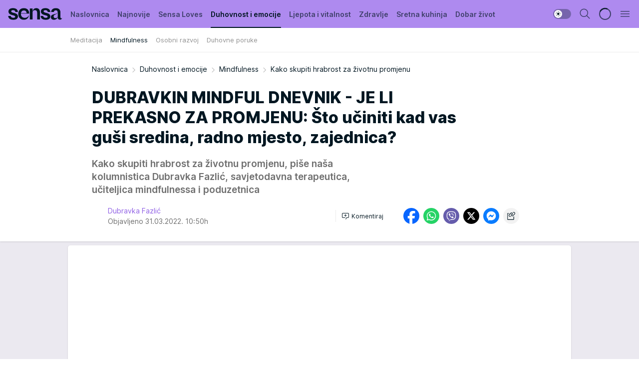

--- FILE ---
content_type: text/html; charset=utf-8
request_url: https://sensa.story.hr/Duhovnost-i-emocije/Mindfulness/a21161/Kako-skupiti-hrabrost-za-zivotnu-promjenu.html
body_size: 36556
content:
<!DOCTYPE html><html  lang="hr"><head><meta charset="utf-8"><meta name="viewport" content="width=device-width, initial-scale=1"><script type="importmap">{"imports":{"#entry":"/_nuxt/entry.BAeVlmMh.js"}}</script><script data-cfasync="false">(function(w,d,s,l,i){w[l]=w[l]||[];w[l].push({'gtm.start':
            new Date().getTime(),event:'gtm.js'});var f=d.getElementsByTagName(s)[0],
            j=d.createElement(s),dl=l!='dataLayer'?'&l='+l:'';j.async=true;j.src=
            'https://www.googletagmanager.com/gtm.js?id='+i+dl;f.parentNode.insertBefore(j,f);
            })(window,document,'script','dataLayer','GTM-W499LB');</script><script>'use strict';(function(b,t,q,h,c,e,f,r,u,a,v,w,m,k,n,p,l){l=(d,g)=>{m=new URLSearchParams(q.search);m.has(d)?g=m.get(d):b[h]&&b[h].hasOwnProperty(d)&&(g=b[h][d]);return isNaN(+g)?g:+g};l('pjnx',!1)||(b[h]=b[h]||{},b[c]=b[c]||{},b[c][e]=b[c][e]||[],k=d=>{a.b[d]=performance.now();a.b[f](d)},n=(d,g)=>{for(;0<d.length;)g[f](d.shift())},p=()=>{a.p=b[c][e][f];b[c][e][f]=a.s[f].bind(a.s)},a=b["__"+h]={t:l('pjfsto',3E3),m:l('pjfstom',2),s:[()=>{k("s");b[c].pubads().setTargeting('pjpel',a.b)}],f:d=>{a.p&&
                (k('f'+d),b[c][e][f]=a.p,a.p=!1,n(a.s,b[c][e]))},g:()=>{a.p&&p();k('g');a.r=setTimeout(()=>a.f('t'),a.t+a.b.g*a.m)}},b[c][e].shift&&(n(b[c][e],a.s),a.b=[],b[c][e][f](()=>a.g()),p(),k('v'+r)))})(window,document,location,'pubjelly','googletag','cmd','push',4);</script><script src="https://pubjelly.nxjmp.com/a/main/pubjelly.js?key=na" async onerror="__pubjelly.f('e')"></script><link rel="canonical" href="https://sensa.story.hr/Duhovnost-i-emocije/Mindfulness/a21161/Kako-skupiti-hrabrost-za-zivotnu-promjenu.html"><script>var googletag = googletag || {}; googletag.cmd = googletag.cmd || [];</script><script src="https://securepubads.g.doubleclick.net/tag/js/gpt.js" async></script><title>Kako skupiti hrabrost za životnu promjenu | Sensa</title><script async data-cfasync="false">window.googletag = window.googletag || {}, window.googletag.cmd = window.googletag.cmd || []; var packs = window.localStorage.getItem("df_packs"), packsParsed = packs && JSON.parse(packs), standardPacks = window.localStorage.getItem("df_sp"), standardPacksParsed = standardPacks && JSON.parse(standardPacks), platforms = window.localStorage.getItem("df_pl"), platformsParsed = platforms && JSON.parse(platforms); if (platformsParsed && platformsParsed.length) for (var i = 0; i < platformsParsed.length; i++)1 === platformsParsed[i] && packsParsed && packsParsed.length ? window.googletag.cmd.push(function () { window.googletag.pubads().setTargeting("defractal", packsParsed) }) : 2 === platformsParsed[i] && packsParsed && packsParsed.length ? (window.midasWidgetTargeting = window.midasWidgetTargeting || {}, window.midasWidgetTargeting.targetings = window.midasWidgetTargeting.targetings || [], window.midasWidgetTargeting.targetings.push({ defractal: packsParsed })) : 3 === platformsParsed[i] && standardPacksParsed && standardPacksParsed.length && window.googletag.cmd.push(function () { window.googletag.pubads().setTargeting("defractal_sp", standardPacksParsed) });</script><script src="https://cdn.mediaoutcast.com/player/1.15.0/js/mov-init.min.js" async></script><script src="https://cdn.krakenoptimize.com/setup/get/bfe1f6b8-584d-4173-71df-08d98e3b1ec6" async body type="text/javascript" data-cfasync="false"></script><script src="https://cdn.defractal.com/scripts/defractal-6-00660026-A34F-4DA3-A5AF-9A5661FE0D00.js" async></script><link rel="stylesheet" href="/_nuxt/entry.IzJ-i8vc.css" crossorigin><link rel="preload" as="font" href="https://static2sensa.story.hr/fonts/Inter.var.woff2" type="font/woff2" crossorigin><link rel="preload" as="font" href="https://static2sensa.story.hr/fonts/icomoon/icons.woff" type="font/woff" crossorigin><link rel="preload" as="image" href="https://static2sensa.story.hr/api/v3/images/592/1184/35866?ts=2022-03-31T10:50:45"><link rel="modulepreload" as="script" crossorigin href="/_nuxt/entry.BAeVlmMh.js"><link rel="preload" as="fetch" fetchpriority="low" crossorigin="anonymous" href="/_nuxt/builds/meta/5cef4653-147d-493e-a6e3-10be1d7a4590.json"><script data-cfasync="false">window.gdprAppliesGlobally=true;(function(){function n(e){if(!window.frames[e]){if(document.body&&document.body.firstChild){var t=document.body;var r=document.createElement("iframe");r.style.display="none";r.name=e;r.title=e;t.insertBefore(r,t.firstChild)}else{setTimeout(function(){n(e)},5)}}}function e(r,a,o,s,c){function e(e,t,r,n){if(typeof r!=="function"){return}if(!window[a]){window[a]=[]}var i=false;if(c){i=c(e,n,r)}if(!i){window[a].push({command:e,version:t,callback:r,parameter:n})}}e.stub=true;e.stubVersion=2;function t(n){if(!window[r]||window[r].stub!==true){return}if(!n.data){return}var i=typeof n.data==="string";var e;try{e=i?JSON.parse(n.data):n.data}catch(t){return}if(e[o]){var a=e[o];window[r](a.command,a.version,function(e,t){var r={};r[s]={returnValue:e,success:t,callId:a.callId};n.source.postMessage(i?JSON.stringify(r):r,"*")},a.parameter)}}const smt=window[r];if(typeof smt!=="function"){window[r]=e;if(window.addEventListener){window.addEventListener("message",t,false)}else{window.attachEvent("onmessage",t)}}}e("__uspapi","__uspapiBuffer","__uspapiCall","__uspapiReturn");n("__uspapiLocator");e("__tcfapi","__tcfapiBuffer","__tcfapiCall","__tcfapiReturn");n("__tcfapiLocator");(function(e){var t=document.createElement("link");t.rel="preconnect";t.as="script";var r=document.createElement("link");r.rel="dns-prefetch";r.as="script";var n=document.createElement("link");n.rel="preload";n.as="script";var i=document.createElement("script");i.id="spcloader";i.type="text/javascript";i["async"]=true;i.charset="utf-8";var a="https://sdk.privacy-center.org/"+e+"/loader.js?target="+document.location.hostname;if(window.didomiConfig&&window.didomiConfig.user){var o=window.didomiConfig.user;var s=o.country;var c=o.region;if(s){a=a+"&country="+s;if(c){a=a+"&region="+c}}}t.href="https://sdk.privacy-center.org/";r.href="https://sdk.privacy-center.org/";n.href=a;i.src=a;var d=document.getElementsByTagName("script")[0];d.parentNode.insertBefore(t,d);d.parentNode.insertBefore(r,d);d.parentNode.insertBefore(n,d);d.parentNode.insertBefore(i,d)})("82d80c84-586b-4519-bdef-240ed8c7f096")})();</script><script data-cfasync="false">function scrollDistance(i,n=66){if(!i||"function"!=typeof i)return;let e,o,t,d;window.addEventListener("scroll",function(l){o||(o=window.pageYOffset),window.clearTimeout(e),e=setTimeout(function(){t=window.pageYOffset,i(d=t-o,o,t),o=null,t=null,d=null},n)},!1)}window.didomiOnReady=window.didomiOnReady||[],window.didomiOnReady.push(function(i){i.notice.isVisible()&&scrollDistance(function(n){parseInt(Math.abs(n),10)>198&&i.notice.isVisible()&&i.setUserAgreeToAll()});if(i.notice.isVisible() && window.innerWidth <= 768){document.body.classList.remove("didomi-popup-open","didomi-popup-open-ios")}if(i.notice.isVisible()){document.querySelector(".didomi-popup").addEventListener("click", e=>{console.log(e)})}});</script><script>window.pp_gemius_identifier = 'zDE1NfRcHRfz3uTjhNoLYHXpj8MNGttS4KX9flKtXoH.g7';
                function gemius_pending(i) { window[i] = window[i] || function () { var x = window[i + '_pdata'] = window[i + '_pdata'] || []; x[x.length] = arguments; }; };
                gemius_pending('gemius_hit'); gemius_pending('gemius_event'); gemius_pending('gemius_init'); gemius_pending('pp_gemius_hit'); gemius_pending('pp_gemius_event'); gemius_pending('pp_gemius_init');
                (function (d, t) {
                    try {
                        var gt = d.createElement(t), s = d.getElementsByTagName(t)[0], l = 'http' + ((location.protocol == 'https:') ? 's' : ''); gt.setAttribute('async', 'async');
                        gt.setAttribute('defer', 'defer'); gt.src = l + '://gars.hit.gemius.pl/xgemius.js'; s.parentNode.insertBefore(gt, s);
                    } catch (e) { }
                })(document, 'script');</script><script data-cfasync="false">(function() {
                window.dm=window.dm||{AjaxData:[]};
                window.dm.AjaxEvent=function(et,d,ssid,ad){
                dm.AjaxData.push({et:et,d:d,ssid:ssid,ad:ad});
                if(typeof window.DotMetricsObj != 'undefined') {DotMetricsObj.onAjaxDataUpdate();}
                };
                var d=document,
                h=d.getElementsByTagName('head')[0],
                s=d.createElement('script');
                s.type='text/javascript';
                s.async=true; s.src='https://script.dotmetrics.net/door.js?id=12281';
                h.appendChild(s);
                }());</script><meta name="title" content="DUBRAVKIN MINDFUL DNEVNIK - JE LI PREKASNO ZA PROMJENU: Što učiniti kad vas guši sredina, radno mjesto, zajednica? "><meta hid="description" name="description" content="Kako skupiti hrabrost za životnu promjenu, piše naša kolumnistica Dubravka Fazlić, savjetodavna terapeutica, učiteljica mindfulnessa i poduzetnica"><meta hid="robots" property="robots" content="max-image-preview:large"><meta hid="og:type" property="og:type" content="website"><meta hid="og:title" property="og:title" content="DUBRAVKIN MINDFUL DNEVNIK - JE LI PREKASNO ZA PROMJENU: Što učiniti kad vas guši sredina, radno mjesto, zajednica? "><meta hid="og:description" property="og:description" content="Kako skupiti hrabrost za životnu promjenu, piše naša kolumnistica Dubravka Fazlić, savjetodavna terapeutica, učiteljica mindfulnessa i poduzetnica"><meta hid="og:image" property="og:image" content="https://static2sensa.story.hr/Picture/35866/jpeg/Kako-skupiti-hrabrost-za-zivotnu-promjenu.jpeg?ts=2022-03-31T10:50:45"><meta hid="og:url" property="og:url" content="https://sensa.story.hr/Duhovnost-i-emocije/Mindfulness/a21161/Kako-skupiti-hrabrost-za-zivotnu-promjenu.html"><meta hid="twitter:card" name="twitter:card" content="summary_large_image"><meta hid="twitter:title" name="twitter:title" content="DUBRAVKIN MINDFUL DNEVNIK - JE LI PREKASNO ZA PROMJENU: Što učiniti kad vas guši sredina, radno mjesto, zajednica? "><meta hid="twitter:description" name="twitter:description" content="Sensa 2023"><meta hid="twitter:image" name="twitter:image" content="https://static2sensa.story.hr/Picture/35866/jpeg/Kako-skupiti-hrabrost-za-zivotnu-promjenu.jpeg?ts=2022-03-31T10:50:45"><meta hid="twitter.url" name="twitter.url" content="https://sensa.story.hr/Duhovnost-i-emocije/Mindfulness/a21161/Kako-skupiti-hrabrost-za-zivotnu-promjenu.html"><meta hid="wmg:authors" property="wmg:authors" content="Dubravka Fazlić"><meta hid="authors" property="authors" content="Dubravka Fazlić"><link rel="icon" type="image/svg+xml" href="/favicons/sensahr/icon.svg" sizes="any"><link rel="icon" type="image/png" href="/favicons/sensahr/favicon-32x32.png" sizes="32x32"><link rel="icon" type="image/png" href="/favicons/sensahr/favicon-128x128.png" sizes="128x128"><link rel="apple-touch-icon" type="image/png" href="/favicons/sensahr/favicon-180x180.png" sizes="180x180"><link rel="icon" type="image/png" href="/favicons/sensahr/favicon-192x192.png" sizes="192x192"><link rel="icon" type="image/png" href="/favicons/sensahr/favicon-512x512.png" sizes="512x512"><link rel="alternate" hreflang="sr" href="https://sensa.story.hr/Duhovnost-i-emocije/Mindfulness/a21161/Kako-skupiti-hrabrost-za-zivotnu-promjenu.html"><link rel="alternate" type="application/rss+xml" title="RSS feed for Naslovnica" href="https://sensa.story.hr/rss/1/Naslovnica"><link rel="alternate" type="application/rss+xml" title="RSS feed for Sensa Loves" href="https://sensa.story.hr/rss/115/Sensa-Loves"><link rel="alternate" type="application/rss+xml" title="RSS feed for Duhovnost i emocije" href="https://sensa.story.hr/rss/53/Duhovnost-i-emocije"><link rel="alternate" type="application/rss+xml" title="RSS feed for Ljepota i vitalnost" href="https://sensa.story.hr/rss/67/Ljepota-i-vitalnost"><link rel="alternate" type="application/rss+xml" title="RSS feed for Zdravlje" href="https://sensa.story.hr/rss/71/Zdravlje"><link rel="alternate" type="application/rss+xml" title="RSS feed for Sretna kuhinja" href="https://sensa.story.hr/rss/75/Sretna-kuhinja"><link rel="alternate" type="application/rss+xml" title="RSS feed for Dobar život" href="https://sensa.story.hr/rss/79/Dobar-zivot"><link rel="alternate" type="application/rss+xml" title="RSS feed for Astrologija" href="https://sensa.story.hr/rss/84/Astrologija"><link rel="alternate" type="application/rss+xml" title="RSS feed for Moja Sensa" href="https://sensa.story.hr/rss/89/Moja-Sensa"><link rel="alternate" type="application/rss+xml" title="RSS feed for Kuća puna biljaka" href="https://sensa.story.hr/rss/117/Kuca-puna-biljaka"><link rel="amphtml" href="https://sensa.story.hr/Duhovnost-i-emocije/Mindfulness/amp/a21161/Kako-skupiti-hrabrost-za-zivotnu-promjenu.html"><script type="application/ld+json">{
  "@context": "https://schema.org",
  "@graph": [
    {
      "@type": "NewsMediaOrganization",
      "@id": "https://sensa.story.hr/#publisher",
      "name": "Sensa.hr",
      "url": "https://sensa.story.hr/",
      "sameAs": [
        "https://www.facebook.com/magazin.sensa/",
        "https://www.instagram.com/sensahrvatska/"
      ],
      "logo": {
        "@type": "ImageObject",
        "@id": "https://static2sensa.story.hr/#/schema/image/sensahr-logo",
        "url": "https://static2sensa.story.hr/Picture/32971/png/sensa-logo",
        "width": 220,
        "height": 34,
        "caption": "Sensa.hr Logo"
      },
      "image": {
        "@id": "static2sensa.story.hr/#/schema/image/sensahr-logo"
      }
    },
    {
      "@type": "WebSite",
      "@id": "https://sensa.story.hr/#/schema/website/sensahr",
      "url": "https://sensa.story.hr/",
      "name": "Sensa.hr",
      "publisher": {
        "@id": "https://sensa.story.hr/#publisher"
      },
      "potentialAction": {
        "@type": "SearchAction",
        "target": "https://sensa.story.hr/search/1/1?q={search_term_string}",
        "query-input": "required name=search_term_string"
      }
    },
    {
      "@type": "WebPage",
      "@id": "https://sensa.story.hr/Duhovnost-i-emocije/Mindfulness/a21161/Kako-skupiti-hrabrost-za-zivotnu-promjenu.html",
      "url": "https://sensa.story.hr/Duhovnost-i-emocije/Mindfulness/a21161/Kako-skupiti-hrabrost-za-zivotnu-promjenu.html",
      "inLanguage": "hr",
      "breadcrumb": {
        "@id": "https://sensa.story.hr/Duhovnost-i-emocije/Mindfulness/a21161/Kako-skupiti-hrabrost-za-zivotnu-promjenu.html#/schema/breadcrumb/a21161"
      },
      "name": "Kako skupiti hrabrost za životnu promjenu | Duhovnost i emocije | Mindfulness",
      "isPartOf": {
        "@id": "https://sensa.story.hr#/schema/website/sensahr"
      },
      "datePublished": "2022-03-31T10:50:59+02:00",
      "dateModified": "2022-03-31T10:50:59+02:00",
      "description": "Kako skupiti hrabrost za životnu promjenu, piše naša kolumnistica Dubravka Fazlić, savjetodavna terapeutica, učiteljica mindfulnessa i poduzetnica"
    },
    {
      "@type": [
        "Article",
        "NewsArticle"
      ],
      "@id": "https://sensa.story.hr/Duhovnost-i-emocije/Mindfulness/a21161/Kako-skupiti-hrabrost-za-zivotnu-promjenu.html#/schema/article/a21161",
      "headline": "DUBRAVKIN MINDFUL DNEVNIK - JE LI PREKASNO ZA PROMJENU: Što učiniti kad vas guši sredina, radno mjesto, zajedn",
      "description": "Kako skupiti hrabrost za životnu promjenu, piše naša kolumnistica Dubravka Fazlić, savjetodavna terapeutica, učiteljica mindfulnessa i poduzetnica",
      "isPartOf": {
        "@id": "https://sensa.story.hr/Duhovnost-i-emocije/Mindfulness/a21161/Kako-skupiti-hrabrost-za-zivotnu-promjenu.html"
      },
      "mainEntityOfPage": {
        "@id": "https://sensa.story.hr/Duhovnost-i-emocije/Mindfulness/a21161/Kako-skupiti-hrabrost-za-zivotnu-promjenu.html"
      },
      "datePublished": "2022-03-31T10:50:59+02:00",
      "dateModified": "2022-03-31T10:50:59+02:00",
      "image": [
        {
          "@context": "http://schema.org",
          "@type": "ImageObject",
          "width": 1200,
          "height": 675,
          "description": "Kako skupiti hrabrost za životnu promjenu",
          "url": "https://static2sensa.story.hr/Picture/35866/jpeg/Kako-skupiti-hrabrost-za-zivotnu-promjenu.jpeg?ts=2022-03-31T10:50:45"
        },
        {
          "@context": "http://schema.org",
          "@type": "ImageObject",
          "width": 1200,
          "height": 1200,
          "description": "Kako skupiti hrabrost za životnu promjenu",
          "url": "https://static2sensa.story.hr/MediumImage/35866/jpeg/Kako-skupiti-hrabrost-za-zivotnu-promjenu.jpeg?ts=2022-03-31T10:50:45"
        },
        {
          "@context": "http://schema.org",
          "@type": "ImageObject",
          "width": 1200,
          "height": 900,
          "description": "Kako skupiti hrabrost za životnu promjenu",
          "url": "https://static2sensa.story.hr/Thumbnail/35866/jpeg/Kako-skupiti-hrabrost-za-zivotnu-promjenu.jpeg?ts=2022-03-31T10:50:45"
        }
      ],
      "keywords": [
        "mindfulness",
        "dubravka fazlić"
      ],
      "author": [
        {
          "@type": "Person",
          "url": "https://sensa.story.hr/columnist369/Dubravka-Fazlic",
          "name": "Dubravka Fazlić"
        }
      ],
      "publisher": {
        "@id": "https://sensa.story.hr/#publisher"
      },
      "isAccessibleForFree": "True"
    },
    {
      "@type": "BreadcrumbList",
      "@id": "https://sensa.story.hr/Duhovnost-i-emocije/Mindfulness/a21161/Kako-skupiti-hrabrost-za-zivotnu-promjenu.html#/schema/breadcrumb/a21161",
      "itemListElement": [
        {
          "@type": "ListItem",
          "position": 1,
          "item": {
            "@type": "WebPage",
            "@id": "https://sensa.story.hr/Duhovnost-i-emocije",
            "url": "https://sensa.story.hr/Duhovnost-i-emocije",
            "name": "Duhovnost i emocije"
          }
        },
        {
          "@type": "ListItem",
          "position": 2,
          "item": {
            "@type": "WebPage",
            "@id": "https://sensa.story.hr/Duhovnost-i-emocije/Mindfulness",
            "url": "https://sensa.story.hr/Duhovnost-i-emocije/Mindfulness",
            "name": "Mindfulness"
          }
        },
        {
          "@type": "ListItem",
          "position": 3,
          "item": {
            "@id": "https://sensa.story.hr/Duhovnost-i-emocije/Mindfulness/a21161/Kako-skupiti-hrabrost-za-zivotnu-promjenu.html",
            "name": "Kako skupiti hrabrost za životnu promjenu | Duhovnost i emocije | Mindfulness"
          }
        }
      ]
    }
  ]
}</script><script type="module" src="/_nuxt/entry.BAeVlmMh.js" crossorigin></script></head><body><div id="__nuxt"><div><div class="main light sensahr page-has-submenu" style=""><!----><header class="header has-submenu"><div class="container"><div class="header__content_wrap"><div class="header__content"><div class="header-logo"><a href="/" class="" title="Sensa"><div class="header-logo__wrap"><svg class="logo-dimensions header-logo__image"><use xlink:href="/img/logo/sensahr.svg?v=28112025#logo-light"></use></svg><span class="header-logo__span">Sensa</span></div></a></div><!--[--><nav class="header-navigation"><div class="header-navigation__wrap"><ul class="header-navigation__list"><!--[--><li class="js_item_1 header-navigation__list-item"><!--[--><a href="/" class="has-no-background"><span style=""><!----><span>Naslovnica</span></span></a><!--]--><!--[--><!--]--></li><li class="js_item_2 header-navigation__list-item"><!--[--><a href="/Najnovije" class="has-no-background"><span style=""><!----><span>Najnovije</span></span></a><!--]--><!--[--><!--]--></li><li class="js_item_115 header-navigation__list-item"><!--[--><a href="/Sensa-Loves" class="has-no-background"><span style=""><!----><span>Sensa Loves</span></span></a><!--]--><!--[--><!--]--></li><li class="js_item_53 is-active header-navigation__list-item"><!--[--><a href="/Duhovnost-i-emocije" class="has-no-background"><span style=""><!----><span>Duhovnost i emocije</span></span></a><!--]--><!--[--><nav class="header__subnavigation isArticle"><div class="header-subnavigation__wrap"><ul class="header-subnavigation__list"><!--[--><li class="js_item_62 header-subnavigation__list-item"><!--[--><a href="/Duhovnost-i-emocije/Meditacija" class="has-no-background"><span style=""><!----><span>Meditacija</span></span></a><!----><!--]--></li><li class="is-active js_item_64 header-subnavigation__list-item"><!--[--><a href="/Duhovnost-i-emocije/Mindfulness" class="has-no-background"><span style=""><!----><span>Mindfulness</span></span></a><!----><!--]--></li><li class="js_item_65 header-subnavigation__list-item"><!--[--><a href="/Duhovnost-i-emocije/Osobni-razvoj" class="has-no-background"><span style=""><!----><span>Osobni razvoj</span></span></a><!----><!--]--></li><li class="js_item_66 header-subnavigation__list-item"><!--[--><a href="/Duhovnost-i-emocije/Duhovne-poruke" class="has-no-background"><span style=""><!----><span>Duhovne poruke</span></span></a><!----><!--]--></li><!--]--></ul><span class="is-hidden header-navigation__list-item is-view-more"><span class="">Još</span> <i class="icon-overflow-menu--vertical view-more-icon" aria-hidden="true"></i><ul class="is-hidden header-subnavigation__children"><!--[--><!--]--></ul></span></div></nav><!--]--></li><li class="js_item_67 header-navigation__list-item"><!--[--><a href="/Ljepota-i-vitalnost" class="has-no-background"><span style=""><!----><span>Ljepota i vitalnost</span></span></a><!--]--><!--[--><!--]--></li><li class="js_item_71 header-navigation__list-item"><!--[--><a href="/Zdravlje" class="has-no-background"><span style=""><!----><span>Zdravlje</span></span></a><!--]--><!--[--><!--]--></li><li class="js_item_75 header-navigation__list-item"><!--[--><a href="/Sretna-kuhinja" class="has-no-background"><span style=""><!----><span>Sretna kuhinja</span></span></a><!--]--><!--[--><!--]--></li><li class="js_item_79 header-navigation__list-item"><!--[--><a href="/Dobar-zivot" class="has-no-background"><span style=""><!----><span>Dobar život</span></span></a><!--]--><!--[--><!--]--></li><li class="js_item_84 header-navigation__list-item"><!--[--><a href="/Astrologija" class="has-no-background"><span style=""><!----><span>Astrologija</span></span></a><!--]--><!--[--><!--]--></li><li class="js_item_89 header-navigation__list-item"><!--[--><a href="/Moja-Sensa" class="has-no-background"><span style=""><!----><span>Moja Sensa</span></span></a><!--]--><!--[--><!--]--></li><li class="js_item_117 header-navigation__list-item"><!--[--><a href="/Kuca-puna-biljaka" class="has-no-background"><span style=""><!----><span>Kuća puna biljaka</span></span></a><!--]--><!--[--><!--]--></li><!--]--></ul></div><span class="is-hidden header-navigation__list-item is-view-more">Još <i class="icon-overflow-menu--vertical view-more-icon" aria-hidden="true"></i><ul class="is-hidden header-subnavigation__children"><!--[--><!--]--></ul></span><!--[--><!--]--></nav><!--]--><div class="header-extra"><div class="theme-toggle theme-toggle--light"><div class="icon-wrap icon-wrap_light"><i class="icon icon-light--filled" aria-hidden="true"></i></div><div class="icon-wrap icon-wrap_asleep"><i class="icon icon-asleep--filled" aria-hidden="true"></i></div></div><div class="header-extra__icon"><i class="icon-search" aria-hidden="true"></i><div class="header-search"><div class="header-search-wrap"><form><input type="text" class="input" placeholder=" Pretraži Sensu"><!----></form><div class="header-search__close"><i aria-hidden="true" class="icon icon-close"></i></div></div></div></div><div class="header-extra__icon" style="display:none;"><i class="icon-headphones-custom" aria-hidden="true"></i></div><!--[--><div class="header-extra__icon isSpinner"><div class="spinner" data-v-eba6742f></div></div><!--]--><div class="header-extra__icon" style="display:none;"><i class="icon-notification" aria-hidden="true"></i></div><div class="header-extra__icon header-extra__menu"><i class="icon-menu" aria-hidden="true"></i></div><!--[--><div class="navigation-drawer" style="right:-100%;"><div class="navigation-drawer__header"><div class="navigation-drawer__logo"><svg class="navigation-drawer__logo_image"><use xlink:href="/img/logo/sensahr.svg?v=28112025#logo-drawer-light"></use></svg></div><div class="navigation-drawer__close"><i class="icon-close" aria-hidden="true"></i></div></div><div class="navigation-drawer__tabs"><span class="is-active">Kategorije</span><span class="">Ostalo</span></div><!----><div class="navigation-drawer__footer"><ul class="social-menu__list"><!--[--><li class="social-menu__list-item"><a href="https://www.facebook.com/magazin.sensa/" target="_blank" rel="noopener" aria-label="Facebook"><i class="icon-logo--facebook social-menu__list-icon" aria-hidden="true"></i></a></li><li class="social-menu__list-item"><a href="https://www.instagram.com/sensahrvatska/?hl=en" target="_blank" rel="noopener" aria-label="Instagram"><i class="icon-logo--instagram social-menu__list-icon" aria-hidden="true"></i></a></li><li class="social-menu__list-item"><a href="https://sensa.story.hr/rss-feed" target="_blank" rel="noopener" aria-label="RSS"><i class="icon-logo--rss social-menu__list-icon" aria-hidden="true"></i></a></li><!--]--></ul></div></div><!--]--></div></div></div></div></header><div class="generic-page" data-v-b527da3b><div class="main-container wallpaper-helper" data-v-b527da3b data-v-fdf9347c><!--[--><!----><!--[--><div class="wallpaper-wrapper" data-v-fdf9347c><div class="container"><div id="wallpaper-left" class="wallpaper-left wallpaper-watch"></div><div id="wallpaper-right" class="wallpaper-right wallpaper-watch"></div></div></div><div class="main_wrapper" data-v-fdf9347c><div class="container" data-v-fdf9347c><div id="wallpaper-top" class="wallpaper-top"></div></div><div class="article-header" data-v-fdf9347c data-v-86095f06><div class="article-header-wrap" data-v-86095f06><div class="article-header-container" data-v-86095f06><div class="breadcrumbs-wrap" data-v-86095f06 data-v-77f0710d><div class="breadcrumbs" data-v-77f0710d><a href="/" class="breadcrumbs-link" data-v-77f0710d>Naslovnica</a><!--[--><div class="breadcrumbs-icon-container" data-v-77f0710d><i class="icon-chevron--right" aria-hidden="true" data-v-77f0710d></i><a href="/Duhovnost-i-emocije" class="breadcrumbs-link" data-v-77f0710d>Duhovnost i emocije</a></div><div class="breadcrumbs-icon-container" data-v-77f0710d><i class="icon-chevron--right" aria-hidden="true" data-v-77f0710d></i><a href="/Duhovnost-i-emocije/Mindfulness" class="breadcrumbs-link" data-v-77f0710d>Mindfulness</a></div><div class="breadcrumbs-icon-container" data-v-77f0710d><i class="icon-chevron--right" aria-hidden="true" data-v-77f0710d></i><span class="breadcrumbs-title" data-v-77f0710d>Kako skupiti hrabrost za životnu promjenu</span></div><!--]--></div></div><div class="article-header-labels" data-v-86095f06 data-v-4f4997d9><!----><!----><!----><!----><!----></div><h1 class="article-header-title" data-v-86095f06>DUBRAVKIN MINDFUL DNEVNIK - JE LI PREKASNO ZA PROMJENU: Što učiniti kad vas guši sredina, radno mjesto, zajednica? </h1><strong class="article-header-lead" data-v-86095f06>Kako skupiti hrabrost za životnu promjenu, piše naša kolumnistica Dubravka Fazlić, savjetodavna terapeutica, učiteljica mindfulnessa i poduzetnica</strong><!----><!----><div class="article-header-author-share" data-v-86095f06><div class="article-header-author-comments" data-v-86095f06><div class="has-author-image article-header-author-date" data-v-86095f06><div class="author-list" data-v-86095f06><!----><!--[--><!--[--><a href="/columnist369/Dubravka-Fazlic" class="author" data-v-86095f06><figure class="author__image" data-v-86095f06><img src="https://static2sensa.story.hr/api/v3/images/27613?ts=2022-04-14T10:24:30" alt="Savjetodavna terapeutica i učiteljica mindfulnessa" loading="lazy" data-v-86095f06></figure> Dubravka Fazlić<!----></a><!--]--><!--]--></div><div class="article-header-date" datetime="2022-03-31T10:50:59" data-v-86095f06><time class="article-header-date-published" data-v-86095f06>Objavljeno 31.03.2022. 10:50h  </time><!----></div></div><div class="article-engagement-bar" data-v-86095f06 data-v-c0f3996a><div class="card-engagement-bar card-engagement-bar-wrap" data-v-c0f3996a><div class="card-engagement-bar__left"><!----><!----><!----><div role="button" class="btn"><!--[--><i class="icon-add-comment"></i><span class="text-add-comment">Komentiraj</span><!--]--></div></div><!----></div></div></div><div class="article-exposed-share" data-v-86095f06 data-v-5d9026f4><div class="tooltip-box card-share-wrap" data-v-5d9026f4 data-v-2f96c82c><!--[--><!--[--><a role="button" class="tooltip-box__item facebook" data-v-2f96c82c><svg viewBox="0 0 32 32" class="icon facebook" data-v-2f96c82c><use xlink:href="/img/sprite-shares-02042025.svg#facebook-sign" data-v-2f96c82c></use></svg></a><!--]--><!--[--><a role="button" class="tooltip-box__item whatsapp" data-v-2f96c82c><svg viewBox="0 0 24 24" class="icon whatsapp" data-v-2f96c82c><use xlink:href="/img/sprite-shares-02042025.svg#whatsapp" data-v-2f96c82c></use></svg></a><!--]--><!--[--><a role="button" class="tooltip-box__item viber" data-v-2f96c82c><svg viewBox="0 0 24 24" class="icon viber" data-v-2f96c82c><use xlink:href="/img/sprite-shares-02042025.svg#viber" data-v-2f96c82c></use></svg></a><!--]--><!--[--><a role="button" class="tooltip-box__item twitter" data-v-2f96c82c><svg viewBox="0 0 24 24" class="icon twitter" data-v-2f96c82c><use xlink:href="/img/sprite-shares-02042025.svg#twitter" data-v-2f96c82c></use></svg></a><!--]--><!--[--><a role="button" class="tooltip-box__item messenger" data-v-2f96c82c><svg viewBox="0 0 24 24" class="icon messenger" data-v-2f96c82c><use xlink:href="/img/sprite-shares-02042025.svg#messenger" data-v-2f96c82c></use></svg></a><!--]--><!--]--><a role="button" class="tooltip-box__item copy-link" data-v-2f96c82c><svg viewBox="0 0 24 24" class="icon copy-link" data-v-2f96c82c><use xlink:href="/img/sprite-shares-02042025.svg#copy--link-adapted" data-v-2f96c82c></use></svg></a></div></div></div></div></div></div><div class="container" data-v-fdf9347c><!--[--><!--[--><!----><!--]--><!--[--><div class="container placeholder250px gptArticleTop" data-v-fdf9347c><div class="gpt-ad-banner"><div position="0" lazy="false"></div></div></div><!--]--><!--[--><div class="article-main" data-v-fdf9347c><div class="is-main article-content with-sidebar" data-v-1df6af20><div class="full-width" data-v-1df6af20><div class="sticky-scroll-container isSticky" data-v-1df6af20><!--[--><!--[--><div class="generic-component" data-v-1df6af20 data-v-a3833593><!--[--><article class="" data-v-a3833593><!--[--><div class="article-big-image" data-v-ae381be6><figure class="big-image-container" data-v-ae381be6><div class="card-image-container" style="" data-v-ae381be6 data-v-ecf0a92a><picture class="" data-v-ecf0a92a><!--[--><source media="(max-width: 1023px)" srcset="https://static2sensa.story.hr/api/v3/images/960/1920/35866?ts=2022-03-31T10:50:45,
https://static2sensa.story.hr/api/v3/images/960/1920/35866?ts=2022-03-31T10:50:45 1.5x" data-v-ecf0a92a><source media="(min-width: 1024px)" srcset="https://static2sensa.story.hr/api/v3/images/960/1920/35866?ts=2022-03-31T10:50:45" data-v-ecf0a92a><!--]--><img src="https://static2sensa.story.hr/api/v3/images/960/1920/35866?ts=2022-03-31T10:50:45" srcset="https://static2sensa.story.hr/api/v3/images/960/1920/35866?ts=2022-03-31T10:50:45,
https://static2sensa.story.hr/api/v3/images/960/1920/35866?ts=2022-03-31T10:50:45 1.5x" alt="Kako skupiti hrabrost za životnu promjenu" class="" style="" data-v-ecf0a92a></picture></div><figcaption class="big-image-source" data-v-ae381be6><!----><span class="big-image-source-copy" data-v-ae381be6>Foto:&nbsp;Shutterstock</span></figcaption></figure></div><!--]--><!--[--><!--]--><div class="article-body"><!--[--><!--]--><!--[--><!--]--><!--[--><!--[--><!--[--><div class="container" document-template="NewsArticle"></div><!--]--><!--[--><!--]--><!--]--><!--[--><!--[--><div class="article-rte" document-template="NewsArticle"> <p>Što kada dođete u određene godine i shvatite da ne pripadate mjestu na kojem se nalazite? Okruženju, poslu, zajednici? Sve vas je počelo gušiti. Razgovori, odnosi, rutina. Gledate sebe, a ne vidite se. Shvaćate da ste se negdje po putu izgubili. Da možete, skinuli biste kožu u kojoj se nalazite. Ono što najčešće radimo u takvim situacijama je da ostajemo na mjestu gdje jesmo i gubimo sebe još više ili radimo nagle, <a href="https://sensa.story.hr/Duhovnost-i-emocije/Osobni-razvoj/a1313/Tko-se-boji-promjena-jos.html" target="_blank">drastične rezove</a>. </p> </div><!--]--><!--[--><!--]--><!--]--><!--[--><!--[--><div class="related-news__wrap" document-template="NewsArticle" data-v-6784d22a><!----><!--[--><!--[--><a href="/Duhovnost-i-emocije/Mindfulness/a21014/Mindfulness-vjezbe-koje-vracaju-u-sadasnji-trenutak.html" class="related-news__link" data-v-6784d22a><span class="related-news__content" data-v-6784d22a><span class="related-news__text-content" data-v-6784d22a><span class="related-news__label-wrap" data-v-6784d22a><span class="related-news__label" data-v-6784d22a>Mindfulness</span></span><span class="related-news__title" data-v-6784d22a>DUBRAVKIN MINDFUL DNEVNIK - JEDNOSTAVNE VJEŽBE KOJE VAS VRAĆAJU U SADAŠNJI TRENUTAK: Kako si pomoći u stresnim trenucima</span></span><figure class="related-news__image" data-v-6784d22a><div class="card-image-container" data-v-6784d22a data-v-ecf0a92a><picture class="" data-v-ecf0a92a><!--[--><source media="(max-width: 1023px)" srcset="https://static2sensa.story.hr/api/v3/images/960/1920/35539?ts=2022-03-17T10:09:19" data-v-ecf0a92a><source media="(min-width: 1024px)" srcset="https://static2sensa.story.hr/api/v3/images/960/1920/35539?ts=2022-03-17T10:09:19" data-v-ecf0a92a><!--]--><img src="https://static2sensa.story.hr/api/v3/images/960/1920/35539?ts=2022-03-17T10:09:19" srcset="https://static2sensa.story.hr/api/v3/images/960/1920/35539?ts=2022-03-17T10:09:19" alt="Dubravkin mindful dnevnik" class="" loading="lazy" style="" data-v-ecf0a92a></picture></div></figure></span><!----></a><!--]--><!--]--></div><!--]--><!--[--><!--]--><!--]--><!--[--><!--[--><div class="article-rte paragrafNumber_2" document-template="NewsArticle"> <p>Nekad ranije život vam je sigurno slao znakove. Niste ih stigli primijetiti. Bili ste zauzeti učenjem, prvim poslom, partnerom, odgojem djece, brigom oko roditelja - što god vam je život stavio na put. Godine su prolazile i najmanje za koga ste imali vremena ste vi. One trenutke koje ste uspjeli uloviti u tišini nisu bili dovoljno česti da biste shvatili: <em>Hej, moram brinuti za sebe. </em>A možda ste i bili svjesni potrebe, ali osjećaj krivnje da dajete sebi umjesto nekome drugome bio je snažniji. </p> </div><!--]--><!--[--><!--]--><!--]--><!--[--><!--[--><div class="article-rte paragrafNumber_3" document-template="NewsArticle"> <p>Lidija je moja najbolja prijateljica od malih nogu. Dok još nismo bile svjesne sebe, naše mame su se družile. Sve trenutke u životu dijelile smo zajedno. Kaže Lidija meni nedavno: <em>Rođena sam za puno više od rada u uredu do 15 sati, imam toliko toga za dati.</em> I slažem se s njom. Organizirale smo ženski vikend uz edukaciju, druženje, upijanje znanja i iskustva. Ona je tada vidjela da nije jedina, da i drugi imaju iste želje i težnje. Promjenu i davanje svoje izvorne iskre. Svog poziva. I da to ponekad traži promjenu zvanja.</p> </div><!--]--><!--[--><!--]--><!--]--><!--[--><!--[--><div class="article-rte" document-template="NewsArticle"> <p>Odrasle smo u okruženju gdje je bilo normalno zaposliti se i raditi u istoj tvrtki cijeli život, ne mijenjati ništa. Od naših smo roditelja tako naučile. Naša generacija našla se u vremenskom procjepu - onoga što smo viđali kod svojih roditelja i onog svijeta u kojem živimo sada, u kojem je normalno da mladi ljudi promjene nekoliko tvrtki u par godina. Vođeni smo i osjećajem da smo stari. <a href="https://sensa.story.hr/Ljepota-i-vitalnost/Ljepota/a19993/Kako-se-nositi-sa-starenjem-i-odbaciti-nametnute-standarde-ljepote.html" target="_blank">Kult mladosti</a> izrazito je jak u medijima i to nam može stvoriti dojam da smo stari s 40. Ali, mi smo zapravo u najboljim godinama.</p> </div><!--]--><!--[--><!--]--><!--]--><!--[--><!--[--><div class="article-image" document-template="NewsArticle" data-v-986aba4a><figure class="article-image__container" style="" data-v-986aba4a><div class="card-image-container" data-v-986aba4a data-v-ecf0a92a><picture class="" data-v-ecf0a92a><!--[--><source media="(max-width: 1023px)" srcset="https://static2sensa.story.hr/api/v3/images/960/1920/33052?ts=2021-10-28T09:47:43,
https://static2sensa.story.hr/api/v3/images/960/1920/33052?ts=2021-10-28T09:47:43 1.5x" data-v-ecf0a92a><source media="(min-width: 1024px)" srcset="https://static2sensa.story.hr/api/v3/images/960/1920/33052?ts=2021-10-28T09:47:43" data-v-ecf0a92a><!--]--><img src="https://static2sensa.story.hr/api/v3/images/960/1920/33052?ts=2021-10-28T09:47:43" srcset="https://static2sensa.story.hr/api/v3/images/960/1920/33052?ts=2021-10-28T09:47:43,
https://static2sensa.story.hr/api/v3/images/960/1920/33052?ts=2021-10-28T09:47:43 1.5x" alt="Dubravka Fazlic (3)" class="" loading="lazy" style="" data-v-ecf0a92a></picture></div></figure><div class="article-image__details" data-v-986aba4a><span class="article-image__details-desc" data-v-986aba4a>Dubravka Fazlić, savjetodavna terapeutica, učiteljica mindfulnessa i poduzetnica&ensp;</span><span class="article-image__details-copy" data-v-986aba4a>Foto:&nbsp;Privatni album</span></div></div><!--]--><!--[--><!--]--><!--]--><!--[--><!--[--><div class="article-rte" document-template="NewsArticle"> <p></p> </div><!--]--><!--[--><!--]--><!--]--><!--[--><!--[--><div class="article-rte" document-template="NewsArticle"> <p>U razgovoru s prijateljicom ovog vikenda javila se rečenica: <em>Nisam li ja prestara da sada krećem u školu koja traje tri godine?</em> Sumnja je pokucala na vrata. Kako joj se oduprijeti? Godine koje imamo sa sobom nose iskustvo i mudrost koju nismo imali s 20 godina. Nosimo znanje i poznanstva. Poznajemo sebe i znamo što želimo. Biramo svoj put, a ne put koji nam je netko sugerirao jer tada mi nismo znali što je za nas ispravno. Ili je netko drugi mislio da zna što je najbolje za nas.</p> </div><!--]--><!--[--><!--]--><!--]--><!--[--><!--[--><div class="article-rte" document-template="NewsArticle"> <p>Sada možemo <a href="https://sensa.story.hr/Duhovnost-i-emocije/Osobni-razvoj/a20517/7-stvari-koje-znaju-samo-zene-u-40-ima-i-50-ima.html" target="_blank">mudro napraviti promjenu</a>, u svome tempu. Radimo na poslu na kojem jesmo i gradimo svoju buduću Ja. Sa sigurnošću, nježno i svjesno stvaramo svoju budućnost. Onu koju želimo živjeti. Sada uz podršku svoje okoline i dragih ljudi.</p> </div><!--]--><!--[--><!--]--><!--]--><!--[--><!--[--><div class="article-rte" document-template="NewsArticle"> <p>Ja sam nekada davno napravila drastičan rez. Neki će se odlučiti i na takav potez. Danas iz ovih cipela više ne bih napravila to tako, danas sam puno mudrija i iskusnija nego prije 13 godina. Upravo zato vam i mogu napisati ovaj tekst jer sam ovo što pišem prošla i znam kako se osjećate - niste sami u svom iskustvu. Najčešće se to događa upravo ženama. One hrabre imaju snage to izreći. Manje hrabre slušat će i šutjeti, iza leđa vam govoriti kako ste se promijenili ili nešto <em>nije ok</em> s vama, pokušat će vas odgovoriti. Oni koji vas razumiju, <a href="https://sensa.story.hr/Duhovnost-i-emocije/Odnosi/a20891/Kako-biti-potpora-prijatelju-koji-pati-od-anksioznosti.html" target="_blank">podržat će vas</a>.</p> </div><!--]--><!--[--><!--]--><!--]--><!--[--><!--[--><div class="article-rte" document-template="NewsArticle"> <p>U životu je najljepše što možemo za sebe napraviti je dozvoliti da budemo svoji i autentični. Kada nam sumnja i strah pokucaju na vrata, da im hrabrost otvori i ne nađe nikoga na pragu.</p> </div><!--]--><!--[--><!--]--><!--]--><!--[--><!--[--><div class="related-news__wrap" document-template="NewsArticle" data-v-6784d22a><span class="related-news__block-title" data-v-6784d22a>Izdvojeno za vas...</span><!--[--><!--[--><a href="/Duhovnost-i-emocije/Mindfulness/a20696/Razlika-izmedju-namjere-i-cilja.html" class="related-news__link" data-v-6784d22a><span class="related-news__content" data-v-6784d22a><span class="related-news__text-content" data-v-6784d22a><span class="related-news__label-wrap" data-v-6784d22a><span class="related-news__label" data-v-6784d22a>Mindfulness</span></span><span class="related-news__title" data-v-6784d22a>DUBRAVKIN MINDFUL DNEVNIK: Od sutra neću jesti nakon 6, vježbat ću 3 puta tjedno, meditirat ću 20 minuta... Poznato?</span></span><figure class="related-news__image" data-v-6784d22a><div class="card-image-container" data-v-6784d22a data-v-ecf0a92a><picture class="" data-v-ecf0a92a><!--[--><source media="(max-width: 1023px)" srcset="https://static2sensa.story.hr/api/v3/images/960/1920/35000?ts=2022-02-16T16:12:31" data-v-ecf0a92a><source media="(min-width: 1024px)" srcset="https://static2sensa.story.hr/api/v3/images/960/1920/35000?ts=2022-02-16T16:12:31" data-v-ecf0a92a><!--]--><img src="https://static2sensa.story.hr/api/v3/images/960/1920/35000?ts=2022-02-16T16:12:31" srcset="https://static2sensa.story.hr/api/v3/images/960/1920/35000?ts=2022-02-16T16:12:31" alt="Dubravkin mindful dnevnik" class="" loading="lazy" style="" data-v-ecf0a92a></picture></div></figure></span><span class="related-news__divider" data-v-6784d22a></span></a><!--]--><!--[--><a href="/Duhovnost-i-emocije/Mindfulness/a20567/Kako-mindfulness-pomaze-mladima.html" class="related-news__link" data-v-6784d22a><span class="related-news__content" data-v-6784d22a><span class="related-news__text-content" data-v-6784d22a><span class="related-news__label-wrap" data-v-6784d22a><span class="related-news__label" data-v-6784d22a>Mindfulness</span></span><span class="related-news__title" data-v-6784d22a>DUBRAVKIN MINDFUL DNEVNIK - OVA TEHNIKA POMAŽE MLADIMA U BOLJOJ KONCENTRACIJI I SMANJUJE STRES: Evo kako je prakticirati</span></span><figure class="related-news__image" data-v-6784d22a><div class="card-image-container" data-v-6784d22a data-v-ecf0a92a><picture class="" data-v-ecf0a92a><!--[--><source media="(max-width: 1023px)" srcset="https://static2sensa.story.hr/api/v3/images/960/1920/34787?ts=2022-02-03T10:17:51" data-v-ecf0a92a><source media="(min-width: 1024px)" srcset="https://static2sensa.story.hr/api/v3/images/960/1920/34787?ts=2022-02-03T10:17:51" data-v-ecf0a92a><!--]--><img src="https://static2sensa.story.hr/api/v3/images/960/1920/34787?ts=2022-02-03T10:17:51" srcset="https://static2sensa.story.hr/api/v3/images/960/1920/34787?ts=2022-02-03T10:17:51" alt="Kako mindfulness pomaže mladima" class="" loading="lazy" style="" data-v-ecf0a92a></picture></div></figure></span><span class="related-news__divider" data-v-6784d22a></span></a><!--]--><!--[--><a href="/Duhovnost-i-emocije/Mindfulness/a19950/Vjezba-povezivanja-i-upoznavanja-sa-svojim-dahom.html" class="related-news__link" data-v-6784d22a><span class="related-news__content" data-v-6784d22a><span class="related-news__text-content" data-v-6784d22a><span class="related-news__label-wrap" data-v-6784d22a><span class="related-news__label" data-v-6784d22a>Mindfulness</span></span><span class="related-news__title" data-v-6784d22a>DUBRAVKIN MINDFUL DNEVNIK - VJEŽBA KOJA ĆE VAM DONIJETI MIR U TRENUTKU: Naučite se povezati sa svojim dahom</span></span><figure class="related-news__image" data-v-6784d22a><div class="card-image-container" data-v-6784d22a data-v-ecf0a92a><picture class="" data-v-ecf0a92a><!--[--><source media="(max-width: 1023px)" srcset="https://static2sensa.story.hr/api/v3/images/960/1920/33883?ts=2021-12-09T13:46:48" data-v-ecf0a92a><source media="(min-width: 1024px)" srcset="https://static2sensa.story.hr/api/v3/images/960/1920/33883?ts=2021-12-09T13:46:48" data-v-ecf0a92a><!--]--><img src="https://static2sensa.story.hr/api/v3/images/960/1920/33883?ts=2021-12-09T13:46:48" srcset="https://static2sensa.story.hr/api/v3/images/960/1920/33883?ts=2021-12-09T13:46:48" alt="Vježba povezivanja i upoznavanja sa svojim dahom" class="" loading="lazy" style="" data-v-ecf0a92a></picture></div></figure></span><span class="related-news__divider" data-v-6784d22a></span></a><!--]--><!--[--><a href="/Duhovnost-i-emocije/Mindfulness/a19684/Kako-biti-mindful-u-tisini.html" class="related-news__link" data-v-6784d22a><span class="related-news__content" data-v-6784d22a><span class="related-news__text-content" data-v-6784d22a><span class="related-news__label-wrap" data-v-6784d22a><span class="related-news__label" data-v-6784d22a>Mindfulness</span></span><span class="related-news__title" data-v-6784d22a>DUBRAVKIN MINDFUL DNEVNIK - PUTOVANJE U TIŠINU: Kako uvesti minute tišine u dan i bolje upoznati sebe</span></span><figure class="related-news__image" data-v-6784d22a><div class="card-image-container" data-v-6784d22a data-v-ecf0a92a><picture class="" data-v-ecf0a92a><!--[--><source media="(max-width: 1023px)" srcset="https://static2sensa.story.hr/api/v3/images/960/1920/33585?ts=2021-11-25T13:02:55" data-v-ecf0a92a><source media="(min-width: 1024px)" srcset="https://static2sensa.story.hr/api/v3/images/960/1920/33585?ts=2021-11-25T13:02:55" data-v-ecf0a92a><!--]--><img src="https://static2sensa.story.hr/api/v3/images/960/1920/33585?ts=2021-11-25T13:02:55" srcset="https://static2sensa.story.hr/api/v3/images/960/1920/33585?ts=2021-11-25T13:02:55" alt="kako biti mindful u tišini" class="" loading="lazy" style="" data-v-ecf0a92a></picture></div></figure></span><!----></a><!--]--><!--]--></div><!--]--><!--[--><!--]--><!--]--><!--[--><!--[--><div class="article-rte" document-template="NewsArticle"> <p></p> </div><!--]--><!--[--><!--]--><!--]--><!--[--><!--[--><!--]--><!--[--><!--]--><!--]--><!--[--><!--[--><!--]--><!--[--><!--]--><!--]--><!--]--><!----><!--[--><!--]--></div><!----><!----></article><!--]--></div><!--]--><!--[--><div class="generic-component" data-v-1df6af20 data-v-a3833593><!--[--><div class="container clean-ad -wrappera article-ad" data-v-a3833593><div class="gpt-ad-banner"><div position="0" lazy="false"></div></div></div><!--]--></div><!--]--><!--[--><div class="generic-component" data-v-1df6af20 data-v-a3833593><!--[--><div class="article-progression" data-v-a3833593 data-v-d6eb61a3><a href="/Duhovnost-i-emocije/Duhovne-poruke/a21164/Kako-odgovoriti-na-uvredu-ili-kritiku.html" class="article-progression__link" data-v-d6eb61a3><span class="arrow is-left" data-v-d6eb61a3></span>Prethodna vijest</a><a href="/Duhovnost-i-emocije/Osobni-razvoj/a21159/Kako-prakticirati-ljubav-prema-sebi.html" class="article-progression__link" data-v-d6eb61a3><span class="arrow is-right" data-v-d6eb61a3></span>Sljedeća vijest</a></div><!--]--></div><!--]--><!--[--><div class="generic-component" data-v-1df6af20 data-v-a3833593><!--[--><section class="article-tags" data-v-a3833593 data-v-0c543b8f><div class="article-tags__title" data-v-0c543b8f>Tagovi</div><ul class="article-tags__list" data-v-0c543b8f><!--[--><li class="article-tags__tag" data-v-0c543b8f><a href="/tag878/mindfulness/1" class="article-tags__tag-link" data-v-0c543b8f>mindfulness</a></li><li class="article-tags__tag" data-v-0c543b8f><a href="/tag1924/Dubravka-Fazlic/1" class="article-tags__tag-link" data-v-0c543b8f>Dubravka Fazlić</a></li><!--]--></ul></section><!--]--></div><!--]--><!--[--><div class="generic-component" data-v-1df6af20 data-v-a3833593><!--[--><section class="article-communities" data-v-a3833593 data-v-5bc7a5a9><div class="article-communities-header" data-v-5bc7a5a9><span class="article-communities-title" data-v-5bc7a5a9>Budi dio Sensa zajednice.</span></div><ul class="article-communities-list" data-v-5bc7a5a9><!--[--><li class="article-communities-list-item" data-v-5bc7a5a9><a href="https://www.facebook.com/magazin.sensa/" target="_blank" rel="noopener" aria-label="Facebook" class="facebook" data-v-5bc7a5a9><svg viewBox="0 0 24 24" class="icon" data-v-5bc7a5a9><use xlink:href="/img/sprite-shares-02042025.svg#facebook-monochrome" data-v-5bc7a5a9></use></svg><span class="article-communities-list-item-name" data-v-5bc7a5a9>Facebook</span></a></li><li class="article-communities-list-item" data-v-5bc7a5a9><a href="https://twitter.com/SensaLove" target="_blank" rel="noopener" aria-label="Twitter" class="twitter" data-v-5bc7a5a9><svg viewBox="0 0 24 24" class="icon" data-v-5bc7a5a9><use xlink:href="/img/sprite-shares-02042025.svg#twitter" data-v-5bc7a5a9></use></svg><span class="article-communities-list-item-name" data-v-5bc7a5a9>Twitter</span></a></li><li class="article-communities-list-item" data-v-5bc7a5a9><a href="https://www.instagram.com/sensahrvatska/?hl=en" target="_blank" rel="noopener" aria-label="Instagram" class="instagram" data-v-5bc7a5a9><svg viewBox="0 0 24 24" class="icon" data-v-5bc7a5a9><use xlink:href="/img/sprite-shares-02042025.svg#instagram" data-v-5bc7a5a9></use></svg><span class="article-communities-list-item-name" data-v-5bc7a5a9>Instagram</span></a></li><!--]--></ul></section><!--]--></div><!--]--><!--[--><div class="generic-component isSticky isBottom" data-v-1df6af20 data-v-a3833593><!--[--><div class="article-engagement-bar" data-v-a3833593 data-v-c0f3996a><div class="card-engagement-bar card-engagement-bar-wrap" data-v-c0f3996a><div class="card-engagement-bar__left"><div role="button" class="btn"><i class="icon-thumbs-up"></i><!----><!----><!----><!--[-->Reagiraj<!--]--></div><!----><div class="card-divider card-divider-wrap"></div><div role="button" class="btn"><!--[--><i class="icon-add-comment"></i><span class="text-add-comment">Komentiraj</span><!--]--></div></div><div class="inArticle card-engagement-bar__right"><div class="card-divider card-divider-wrap"></div><span role="button" aria-label="share" class="btn--round"><i class="icon-share"></i></span><!----></div></div></div><!--]--></div><!--]--><!--]--></div></div></div><aside class="article-sidebar" data-v-1d5f7d48><div class="scroll-reference-start isSticky" data-v-1d5f7d48><!--[--><div class="generic-component" data-v-1d5f7d48 data-v-a3833593><!--[--><div class="container placeholder600px" data-v-a3833593><div class="gpt-ad-banner"><div position="0" lazy="false"></div></div></div><!--]--></div><div class="generic-component" data-v-1d5f7d48 data-v-a3833593><!--[--><div class="container placeholder600px" data-v-a3833593><div class="gpt-ad-banner"><div position="0" lazy="false"></div></div></div><!--]--></div><div class="generic-component" data-v-1d5f7d48 data-v-a3833593><!--[--><div class="b-plus-c-list" data-v-a3833593><div class="b-plus-c-feed"><div class="news-feed" data-v-8cf1da25><!--[--><div class="card-header card-header-wrap card-header-wrap" data-v-8cf1da25 data-v-57c342d2><!----><span class="card-header__title" data-v-57c342d2>Najnovije</span><a href="/Najnovije" class="card-header__icon" data-v-57c342d2><i class="icon-arrow--right" data-v-57c342d2></i></a></div><!--]--><div class="" data-v-8cf1da25><!--[--><!--[--><!----><div class="feed-list-item" data-v-8cf1da25><div class="card-divider card-divider-wrap card-divider" data-v-8cf1da25 data-v-49e31b96></div><div class="card card-wrap type-news-card-b" is-archive-date="false" data-v-8cf1da25 data-v-17d990dc><a href="/Zdravlje/Mentalno-zdravlje/a32448/5-stvari-koje-mentalno-zdravi-ljudi-ne-rade.html" class="card-link" rel="rel"><!--[--><!--[--><!--]--><!--[--><div class="card-labels-wrap" data-v-17d990dc><div class="card-labels" data-v-17d990dc data-v-6ed27fdc><!----><!----><!----><!----><!----><!----><!----><!----><div class="is-secondary card-label card-label-wrap" data-v-6ed27fdc data-v-d3a173a3><!----><!----><span class="label-text" data-v-d3a173a3>Mentalno zdravlje</span></div><div class="is-secondary-alt card-label card-label-wrap" data-v-6ed27fdc data-v-d3a173a3><!----><!----><span class="label-text" data-v-d3a173a3>Prije 1 min</span></div><!----></div></div><!--]--><div class="card-title"><!--[--><!--]--><!--[--><!----><h2 class="title isTitleLighter" data-v-17d990dc>5 stvari koje mentalno zdravi ljudi ne rade: Suočavanje sa sobom mijenja sve, pazite da ne upadnete u ovu  zamku</h2><!----><!----><!----><!--]--></div><!--[--><div class="card-multimedia__content" data-v-17d990dc><div class="card-labels" data-v-17d990dc data-v-6ed27fdc><!----><!----><!----><!----><!----><!----><!----><!----><!----><!----><!----></div><div class="card-multimedia card-multimedia-wrap" data-v-17d990dc data-v-0706ceca><!--[--><!--[--><figure class="" data-v-0706ceca><div class="card-image-container" data-v-0706ceca data-v-ecf0a92a><picture class="" data-v-ecf0a92a><!--[--><source media="(max-width: 1023px)" srcset="https://static2sensa.story.hr/api/v3/images/428/856/52053?ts=2024-09-25T10:45:02,
https://static2sensa.story.hr/api/v3/images/592/1184/52053?ts=2024-09-25T10:45:02 1.5x" data-v-ecf0a92a><source media="(min-width: 1024px)" srcset="https://static2sensa.story.hr/api/v3/images/324/648/52053?ts=2024-09-25T10:45:02" data-v-ecf0a92a><!--]--><img src="https://static2sensa.story.hr/api/v3/images/428/856/52053?ts=2024-09-25T10:45:02" srcset="https://static2sensa.story.hr/api/v3/images/428/856/52053?ts=2024-09-25T10:45:02,
https://static2sensa.story.hr/api/v3/images/592/1184/52053?ts=2024-09-25T10:45:02 1.5x" alt="sretna žena" class="" loading="lazy" style="" data-v-ecf0a92a></picture></div><div class="multimedia-icon-wrapper" data-v-0706ceca><!----><!----></div><!----></figure><!--]--><!--]--></div></div><!--]--><!--[--><!--]--><!--[--><!--]--><div class="card-related-articles"><!--[--><!--]--></div><!--[--><!--]--><!--[--><!--]--><!--[--><div class="card-engagement-bar card-engagement-bar-wrap"><div class="card-engagement-bar__left"><div role="button" class="btn"><i class="icon-thumbs-up"></i><!----><!----><!----><!--[-->Reagiraj<!--]--></div><!----><div class="card-divider card-divider-wrap"></div><div role="button" class="btn"><!--[--><i class="icon-add-comment"></i><span class="text-add-comment">Komentiraj</span><!--]--></div></div><div class="card-engagement-bar__right"><div class="card-divider card-divider-wrap"></div><span role="button" aria-label="share" class="btn--round"><i class="icon-share"></i></span><!----></div></div><!--]--><!--]--></a><!--[--><!--]--><!----></div></div><!--[--><!----><!--]--><!--]--><!--[--><!----><div class="feed-list-item" data-v-8cf1da25><div class="card-divider card-divider-wrap card-divider" data-v-8cf1da25 data-v-49e31b96></div><div class="card card-wrap type-news-card-c" is-archive-date="false" data-v-8cf1da25 data-v-28e672be><a href="/Zdravlje/Holisticka-medicina/a32436/sensina-kolumnistica-o-zdravlju-stitnjace-i-kako-si-pomoci.html" class="card-link" rel="rel"><!--[--><!--[--><!--]--><div class="card-content"><div class="card-text-content"><!--[--><div class="card-labels-wrap" data-v-28e672be><div class="card-labels" data-v-28e672be data-v-6ed27fdc><!----><!----><!----><!----><!----><!----><!----><!----><div class="is-secondary card-label card-label-wrap" data-v-6ed27fdc data-v-d3a173a3><!----><!----><span class="label-text" data-v-d3a173a3>Holistička medicina</span></div><div class="is-secondary-alt card-label card-label-wrap" data-v-6ed27fdc data-v-d3a173a3><!----><!----><span class="label-text" data-v-d3a173a3>Prije 2 h</span></div><!----></div></div><!--]--><!--[--><div class="card-title" data-v-28e672be><!----><h2 class="title isTitleLighter" data-v-28e672be>Kad hormoni nisu dovoljni: Sensina kolumnistica o zdravlju štitnjače, kako prepoznati problem i kako si pomoći</h2></div><!--]--><!--[--><!--]--><!--[--><!--]--><!----></div><!--[--><div class="card-multimedia__content" data-v-28e672be><!----><div class="card-multimedia card-multimedia-wrap is-sidebar" is-small="true" data-v-28e672be data-v-0706ceca><!--[--><!--[--><figure class="" data-v-0706ceca><div class="card-image-container" data-v-0706ceca data-v-ecf0a92a><picture class="" data-v-ecf0a92a><!--[--><source media="(max-width: 1023px)" srcset="https://static2sensa.story.hr/api/v3/images/212/424/57651?ts=2026-01-26T11:33:49" data-v-ecf0a92a><source media="(min-width: 1024px)" srcset="https://static2sensa.story.hr/api/v3/images/212/424/57651?ts=2026-01-26T11:33:49" data-v-ecf0a92a><!--]--><img src="https://static2sensa.story.hr/api/v3/images/212/424/57651?ts=2026-01-26T11:33:49" srcset="https://static2sensa.story.hr/api/v3/images/212/424/57651?ts=2026-01-26T11:33:49" alt="Štitnjača.jpg" class="" loading="lazy" style="" data-v-ecf0a92a></picture></div><div class="multimedia-icon-wrapper" data-v-0706ceca><!----><!----></div><!----></figure><!--]--><!--]--></div></div><!--]--></div><!--[--><div class="card-engagement-bar card-engagement-bar-wrap" data-v-28e672be><div class="card-engagement-bar__left"><div role="button" class="btn"><i class="icon-thumbs-up"></i><!----><!----><!----><!--[-->Reagiraj<!--]--></div><!----><div class="card-divider card-divider-wrap"></div><div role="button" class="btn"><!--[--><i class="icon-add-comment"></i><span class="text-add-comment">Komentiraj</span><!--]--></div></div><div class="card-engagement-bar__right"><div class="card-divider card-divider-wrap"></div><span role="button" aria-label="share" class="btn--round"><i class="icon-share"></i></span><!----></div></div><!--]--><!--]--></a><!--[--><!--]--><!----></div></div><!--[--><!----><!--]--><!--]--><!--[--><!----><div class="feed-list-item" data-v-8cf1da25><div class="card-divider card-divider-wrap card-divider" data-v-8cf1da25 data-v-49e31b96></div><div class="card card-wrap type-news-card-c" is-archive-date="false" data-v-8cf1da25 data-v-28e672be><a href="/Astrologija/Horoskop/a32450/tjedni-horoskop-od-26-sijecnja-do-1-veljace-2026.html" class="card-link" rel="rel"><!--[--><!--[--><!--]--><div class="card-content"><div class="card-text-content"><!--[--><div class="card-labels-wrap" data-v-28e672be><div class="card-labels" data-v-28e672be data-v-6ed27fdc><!----><!----><!----><!----><!----><!----><!----><!----><div class="is-secondary card-label card-label-wrap" data-v-6ed27fdc data-v-d3a173a3><!----><!----><span class="label-text" data-v-d3a173a3>Horoskop</span></div><div class="is-secondary-alt card-label card-label-wrap" data-v-6ed27fdc data-v-d3a173a3><!----><!----><span class="label-text" data-v-d3a173a3>Prije 2 h</span></div><!----></div></div><!--]--><!--[--><div class="card-title" data-v-28e672be><!----><h2 class="title isTitleLighter" data-v-28e672be>Tjedni horoskop od 26. siječnja do 1. veljače: Ovaj znak donosi dobru financijsku ulogu, njima se otkriva prava istina</h2></div><!--]--><!--[--><!--]--><!--[--><!--]--><!----></div><!--[--><div class="card-multimedia__content" data-v-28e672be><!----><div class="card-multimedia card-multimedia-wrap is-sidebar" is-small="true" data-v-28e672be data-v-0706ceca><!--[--><!--[--><figure class="" data-v-0706ceca><div class="card-image-container" data-v-0706ceca data-v-ecf0a92a><picture class="" data-v-ecf0a92a><!--[--><source media="(max-width: 1023px)" srcset="https://static2sensa.story.hr/api/v3/images/212/424/57648?ts=2026-01-25T10:13:16" data-v-ecf0a92a><source media="(min-width: 1024px)" srcset="https://static2sensa.story.hr/api/v3/images/212/424/57648?ts=2026-01-25T10:13:16" data-v-ecf0a92a><!--]--><img src="https://static2sensa.story.hr/api/v3/images/212/424/57648?ts=2026-01-25T10:13:16" srcset="https://static2sensa.story.hr/api/v3/images/212/424/57648?ts=2026-01-25T10:13:16" alt="Horoskop" class="" loading="lazy" style="" data-v-ecf0a92a></picture></div><div class="multimedia-icon-wrapper" data-v-0706ceca><!----><!----></div><!----></figure><!--]--><!--]--></div></div><!--]--></div><!--[--><div class="card-engagement-bar card-engagement-bar-wrap" data-v-28e672be><div class="card-engagement-bar__left"><div role="button" class="btn"><i class="icon-thumbs-up"></i><!----><!----><!----><!--[-->Reagiraj<!--]--></div><!----><div class="card-divider card-divider-wrap"></div><div role="button" class="btn"><!--[--><i class="icon-add-comment"></i><span class="text-add-comment">Komentiraj</span><!--]--></div></div><div class="card-engagement-bar__right"><div class="card-divider card-divider-wrap"></div><span role="button" aria-label="share" class="btn--round"><i class="icon-share"></i></span><!----></div></div><!--]--><!--]--></a><!--[--><!--]--><!----></div></div><!--[--><!----><!--]--><!--]--><!--[--><!----><div class="feed-list-item" data-v-8cf1da25><div class="card-divider card-divider-wrap card-divider" data-v-8cf1da25 data-v-49e31b96></div><div class="card card-wrap type-news-card-c" is-archive-date="false" data-v-8cf1da25 data-v-28e672be><a href="/Duhovnost-i-emocije/Duhovne-poruke/a32433/manifestacija-dana-za-26-sijecnja-2026.html" class="card-link" rel="rel"><!--[--><!--[--><!--]--><div class="card-content"><div class="card-text-content"><!--[--><div class="card-labels-wrap" data-v-28e672be><div class="card-labels" data-v-28e672be data-v-6ed27fdc><!----><!----><!----><!----><!----><!----><!----><!----><div class="is-secondary card-label card-label-wrap" data-v-6ed27fdc data-v-d3a173a3><!----><!----><span class="label-text" data-v-d3a173a3>Duhovne poruke</span></div><div class="is-secondary-alt card-label card-label-wrap" data-v-6ed27fdc data-v-d3a173a3><!----><!----><span class="label-text" data-v-d3a173a3>Prije 4 h</span></div><!----></div></div><!--]--><!--[--><div class="card-title" data-v-28e672be><!----><h2 class="title isTitleLighter" data-v-28e672be>Zaslužujem lakoću, radost i unutarnju stabilnost: Pogledajte svoju manifestaciju za 26. siječnja</h2></div><!--]--><!--[--><!--]--><!--[--><!--]--><!----></div><!--[--><div class="card-multimedia__content" data-v-28e672be><!----><div class="card-multimedia card-multimedia-wrap is-sidebar" is-small="true" data-v-28e672be data-v-0706ceca><!--[--><!--[--><figure class="" data-v-0706ceca><div class="card-image-container" data-v-0706ceca data-v-ecf0a92a><picture class="" data-v-ecf0a92a><!--[--><source media="(max-width: 1023px)" srcset="https://static2sensa.story.hr/api/v3/images/960/1920/33332?ts=2022-12-01T10:26:50" data-v-ecf0a92a><source media="(min-width: 1024px)" srcset="https://static2sensa.story.hr/api/v3/images/960/1920/33332?ts=2022-12-01T10:26:50" data-v-ecf0a92a><!--]--><img src="https://static2sensa.story.hr/api/v3/images/960/1920/33332?ts=2022-12-01T10:26:50" srcset="https://static2sensa.story.hr/api/v3/images/960/1920/33332?ts=2022-12-01T10:26:50" alt="Manifestacija dana za 1 prosinca 2022" class="" loading="lazy" style="" data-v-ecf0a92a></picture></div><div class="multimedia-icon-wrapper" data-v-0706ceca><!----><!----></div><!----></figure><!--]--><!--]--></div></div><!--]--></div><!--[--><div class="card-engagement-bar card-engagement-bar-wrap" data-v-28e672be><div class="card-engagement-bar__left"><div role="button" class="btn"><i class="icon-thumbs-up"></i><!----><!----><!----><!--[-->Reagiraj<!--]--></div><!----><div class="card-divider card-divider-wrap"></div><div role="button" class="btn"><!--[--><i class="icon-add-comment"></i><span class="text-add-comment">Komentiraj</span><!--]--></div></div><div class="card-engagement-bar__right"><div class="card-divider card-divider-wrap"></div><span role="button" aria-label="share" class="btn--round"><i class="icon-share"></i></span><!----></div></div><!--]--><!--]--></a><!--[--><!--]--><!----></div></div><!--[--><!----><!--]--><!--]--><!--[--><!----><div class="feed-list-item" data-v-8cf1da25><div class="card-divider card-divider-wrap card-divider" data-v-8cf1da25 data-v-49e31b96></div><div class="card card-wrap type-news-card-c" is-archive-date="false" data-v-8cf1da25 data-v-28e672be><a href="/Astrologija/Horoskop/a32441/dnevni-horoskop-za-26-sijecnja-2026.html" class="card-link" rel="rel"><!--[--><!--[--><!--]--><div class="card-content"><div class="card-text-content"><!--[--><div class="card-labels-wrap" data-v-28e672be><div class="card-labels" data-v-28e672be data-v-6ed27fdc><!----><!----><!----><!----><!----><!----><!----><!----><div class="is-secondary card-label card-label-wrap" data-v-6ed27fdc data-v-d3a173a3><!----><!----><span class="label-text" data-v-d3a173a3>Horoskop</span></div><div class="is-secondary-alt card-label card-label-wrap" data-v-6ed27fdc data-v-d3a173a3><!----><!----><span class="label-text" data-v-d3a173a3>Prije 6 h</span></div><!----></div></div><!--]--><!--[--><div class="card-title" data-v-28e672be><!----><h2 class="title isTitleLighter" data-v-28e672be>Dnevni horoskop za 26. siječnja: Ovom znaku će neočekivan susret promijeniti energiju, oni otkrivaju put prema napretku</h2></div><!--]--><!--[--><!--]--><!--[--><!--]--><!----></div><!--[--><div class="card-multimedia__content" data-v-28e672be><!----><div class="card-multimedia card-multimedia-wrap is-sidebar" is-small="true" data-v-28e672be data-v-0706ceca><!--[--><!--[--><figure class="" data-v-0706ceca><div class="card-image-container" data-v-0706ceca data-v-ecf0a92a><picture class="" data-v-ecf0a92a><!--[--><source media="(max-width: 1023px)" srcset="https://static2sensa.story.hr/api/v3/images/212/424/57638?ts=2026-01-22T17:00:18" data-v-ecf0a92a><source media="(min-width: 1024px)" srcset="https://static2sensa.story.hr/api/v3/images/212/424/57638?ts=2026-01-22T17:00:18" data-v-ecf0a92a><!--]--><img src="https://static2sensa.story.hr/api/v3/images/212/424/57638?ts=2026-01-22T17:00:18" srcset="https://static2sensa.story.hr/api/v3/images/212/424/57638?ts=2026-01-22T17:00:18" alt="Horoskop" class="" loading="lazy" style="" data-v-ecf0a92a></picture></div><div class="multimedia-icon-wrapper" data-v-0706ceca><!----><!----></div><!----></figure><!--]--><!--]--></div></div><!--]--></div><!--[--><div class="card-engagement-bar card-engagement-bar-wrap" data-v-28e672be><div class="card-engagement-bar__left"><div role="button" class="btn"><i class="icon-thumbs-up"></i><!----><!----><!----><!--[-->Reagiraj<!--]--></div><!----><div class="card-divider card-divider-wrap"></div><div role="button" class="btn"><!--[--><i class="icon-add-comment"></i><span class="text-add-comment">Komentiraj</span><!--]--></div></div><div class="card-engagement-bar__right"><div class="card-divider card-divider-wrap"></div><span role="button" aria-label="share" class="btn--round"><i class="icon-share"></i></span><!----></div></div><!--]--><!--]--></a><!--[--><!--]--><!----></div></div><!--[--><!----><!--]--><!--]--><!--]--></div><!--[--><!--]--><!--[--><!--]--><!--[--><!--]--></div></div></div><!--]--></div><!--]--></div></aside></div><!--]--><!--[--><div class="async-block" data-v-fdf9347c data-v-ac3220c8><!--[--><!--]--></div><!--]--><!--[--><div class="async-block" data-v-fdf9347c data-v-ac3220c8><!--[--><!--]--></div><!--]--><!--[--><div class="html-text-element" data-v-fdf9347c><div><script>if (!window.modalInterval) {    window.modalInterval = setInterval(() => {        const els = document.querySelectorAll("[href='#openGigyaModal']");        if (els.length) {            [...els].forEach(el => {                if (!el.dataset['scriptCreated']) {                    el.addEventListener('click', e => {                        e.preventDefault();                        document.querySelector('.header-extra__icon .icon-user--avatar').parentNode.click();                    });                    el.dataset['scriptCreated'] = 'created';                }            });        }    }, 1000);}</script></div></div><!--]--><!--]--></div></div><!--]--><!--]--></div></div><!----><footer class="footer" data-v-a3b54c9b><div class="container" data-v-a3b54c9b><div class="footer-logo__wrap" data-v-a3b54c9b><svg viewBox="0 0 109 24" class="footer-logo__image" data-v-a3b54c9b><use xlink:href="/img/logo/sensahr.svg?v=28112025#logo-drawer-light" data-v-a3b54c9b></use></svg><span class="header-logo__span" data-v-a3b54c9b>Sensa</span></div><!--[--><nav class="footer-navigation__wrap" data-v-a3b54c9b data-v-5464f09b><ul class="footer-navigation__list" data-v-5464f09b><!--[--><li class="footer-navigation__list-item is-category" data-v-5464f09b><a href="/" class="has-no-background footer-custom" theme="light" data-v-5464f09b><span style=""><!----><span>Naslovnica</span></span></a><span class="bottom-line light category-surface-color-default" data-v-5464f09b></span></li><li class="footer-navigation__list-item is-category" data-v-5464f09b><a href="/Sensa-Loves" class="has-no-background footer-custom" theme="light" data-v-5464f09b><span style=""><!----><span>Sensa Loves</span></span></a><span class="bottom-line light category-surface-color-default" data-v-5464f09b></span></li><li class="is-active footer-navigation__list-item is-category" data-v-5464f09b><a href="/Duhovnost-i-emocije" class="has-no-background footer-custom" theme="light" data-v-5464f09b><span style=""><!----><span>Duhovnost i emocije</span></span></a><span class="bottom-line light category-surface-color-default" data-v-5464f09b></span></li><li class="footer-navigation__list-item is-category" data-v-5464f09b><a href="/Ljepota-i-vitalnost" class="has-no-background footer-custom" theme="light" data-v-5464f09b><span style=""><!----><span>Ljepota i vitalnost</span></span></a><span class="bottom-line light category-surface-color-default" data-v-5464f09b></span></li><li class="footer-navigation__list-item is-category" data-v-5464f09b><a href="/Zdravlje" class="has-no-background footer-custom" theme="light" data-v-5464f09b><span style=""><!----><span>Zdravlje</span></span></a><span class="bottom-line light category-surface-color-default" data-v-5464f09b></span></li><li class="footer-navigation__list-item is-category" data-v-5464f09b><a href="/Sretna-kuhinja" class="has-no-background footer-custom" theme="light" data-v-5464f09b><span style=""><!----><span>Sretna kuhinja</span></span></a><span class="bottom-line light category-surface-color-default" data-v-5464f09b></span></li><li class="footer-navigation__list-item is-category" data-v-5464f09b><a href="/Dobar-zivot" class="has-no-background footer-custom" theme="light" data-v-5464f09b><span style=""><!----><span>Dobar život</span></span></a><span class="bottom-line light category-surface-color-default" data-v-5464f09b></span></li><li class="footer-navigation__list-item is-category" data-v-5464f09b><a href="/Astrologija" class="has-no-background footer-custom" theme="light" data-v-5464f09b><span style=""><!----><span>Astrologija</span></span></a><span class="bottom-line light category-surface-color-default" data-v-5464f09b></span></li><li class="footer-navigation__list-item is-category" data-v-5464f09b><a href="/Moja-Sensa" class="has-no-background footer-custom" theme="light" data-v-5464f09b><span style=""><!----><span>Moja Sensa</span></span></a><span class="bottom-line light category-surface-color-default" data-v-5464f09b></span></li><li class="footer-navigation__list-item is-category" data-v-5464f09b><a href="/Kuca-puna-biljaka" class="has-no-background footer-custom" theme="light" data-v-5464f09b><span style=""><!----><span>Kuća puna biljaka</span></span></a><span class="bottom-line light category-surface-color-default" data-v-5464f09b></span></li><!--]--></ul></nav><!--]--><div class="footer-divider" data-v-a3b54c9b></div><div data-v-a3b54c9b><!--[--><nav class="footer-magazines-list__wrap" data-v-a3b54c9b data-v-04375b10><ul class="footer-magazines-list__list" data-v-04375b10><!--[--><li class="footer-magazines-list__list-item" data-v-04375b10><a href="https://story.hr/" target="_blank" rel="noopener" aria-label="Story" data-v-04375b10><svg viewBox="0 0 47.2 24" class="footer-magazines-list__svg" data-v-04375b10><use xlink:href="/img/footer-logo-sprite-complete-responsive.svg#logo-story" data-v-04375b10></use></svg></a></li><li class="footer-magazines-list__list-item" data-v-04375b10><a href="https://scena.story.hr/" target="_blank" rel="noopener" aria-label="Scena" data-v-04375b10><svg viewBox="0 0 38.9 24" class="footer-magazines-list__svg" data-v-04375b10><use xlink:href="/img/footer-logo-sprite-complete-responsive.svg#logo-scena" data-v-04375b10></use></svg></a></li><!--]--></ul></nav><div class="footer-divider" data-v-a3b54c9b></div><!--]--></div><div data-v-a3b54c9b><!--[--><nav class="extra-menu__wrap" data-v-a3b54c9b data-v-f1a650e6><ul class="extra-menu__list" data-v-f1a650e6><!--[--><li class="extra-menu__list-item" data-v-f1a650e6><a href="/Impressum" class="" data-v-f1a650e6>Impressum</a></li><li class="extra-menu__list-item" data-v-f1a650e6><a href="/Politika-kolacica" class="" data-v-f1a650e6>Politika o kolačićima</a></li><li class="extra-menu__list-item" data-v-f1a650e6><a href="https://static2scena.story.hr/Binary/15/Uvjeti-koristenja-Mondo-INC-02112023.pdf" target="_blank" data-v-f1a650e6>Uvjeti korištenja</a></li><li class="extra-menu__list-item" data-v-f1a650e6><a href="https://static2sensa.story.hr/Binary/15/POLITIKA-PRIVATNOSTI_Mondo-Inc-Zagreb_12042024.pdf" target="_blank" data-v-f1a650e6>Politika privatnosti</a></li><li class="extra-menu__list-item" data-v-f1a650e6><a href="/1/1/Archive" class="" data-v-f1a650e6>Arhiva</a></li><!--]--></ul></nav><div class="footer-divider" data-v-a3b54c9b></div><!--]--></div><div data-v-a3b54c9b><!--[--><nav class="social-menu-footer__wrap" data-v-a3b54c9b data-v-789022e0><ul class="social-menu-footer__list" data-v-789022e0><!--[--><li class="social-menu-footer__list-item" data-v-789022e0><a href="https://www.facebook.com/magazin.sensa/" target="_blank" rel="noopener" aria-label="Facebook" data-v-789022e0><svg viewBox="0 0 24 24" class="social-menu-footer__svg" data-v-789022e0><use xlink:href="/img/sprite-shares-02042025.svg#channel-facebook-light" data-v-789022e0></use></svg></a></li><li class="social-menu-footer__list-item" data-v-789022e0><a href="https://www.instagram.com/sensahrvatska/?hl=en" target="_blank" rel="noopener" aria-label="Instagram" data-v-789022e0><svg viewBox="0 0 24 24" class="social-menu-footer__svg" data-v-789022e0><use xlink:href="/img/sprite-shares-02042025.svg#channel-instagram-light" data-v-789022e0></use></svg></a></li><li class="social-menu-footer__list-item" data-v-789022e0><a href="https://sensa.story.hr/rss-feed" target="_blank" rel="noopener" aria-label="RSS" data-v-789022e0><svg viewBox="0 0 24 24" class="social-menu-footer__svg" data-v-789022e0><use xlink:href="/img/sprite-shares-02042025.svg#channel-rss-light" data-v-789022e0></use></svg></a></li><!--]--></ul></nav><!--]--><div class="footer-divider" data-v-a3b54c9b></div></div><div class="footer-copyright" data-v-a3b54c9b>© 2026. MONDO, Inc. Sva prava zadržana.</div><!----></div></footer></div></div></div><div id="teleports"></div><script type="application/json" data-nuxt-data="nuxt-app" data-ssr="true" id="__NUXT_DATA__">[["ShallowReactive",1],{"data":2,"state":1031,"once":1033,"_errors":1034,"serverRendered":301,"path":1036,"pinia":1037},["ShallowReactive",3],{"core":4,"my-content-/Duhovnost-i-emocije/Mindfulness/a21161/Kako-skupiti-hrabrost-za-zivotnu-promjenu.html":353},{"mainMenu":5,"mainFooterMenu":215,"socialMenu":236,"magazinesMenu":258,"extraMenu":273,"siteSettings":300,"latestNewsMenu":307},[6,17,23,28,64,93,115,144,180,195,210],{"MenuItemId":7,"MenuItemType":8,"Title":9,"Url":10,"Properties":11},1,"Category","Naslovnica","/",{"SeoDescription":12,"frontpage-httpheader-Cache-Control":13,"frontpage-httpheader-Vary":14,"SeoTitle":15,"DefaultDomain":16},"Dobro došli na Sensa.hr, portal za život kakav vrijedi živjeti. Donosimo inspirativne teme za duhovni rast, mentalno zdravlje te zdrav i aktivan život","public, s-maxage=15, stale-while-revalidate=5","origami-cache","Sensa | Za život kakav vrijedi živjeti","https://sensa.story.hr",{"MenuItemId":18,"MenuItemType":8,"Title":19,"Url":20,"Properties":21},2,"Najnovije","/Najnovije",{"frontpage-httpheader-Cache-Control":13,"frontpage-httpheader-Vary":14,"homePageRss":22,"DefaultDomain":16},"True",{"MenuItemId":24,"MenuItemType":8,"Title":25,"Url":26,"Properties":27},115,"Sensa Loves","/Sensa-Loves",{"frontpage-httpheader-Cache-Control":13,"frontpage-httpheader-Vary":14,"DefaultDomain":16},{"MenuItemId":29,"MenuItemType":8,"Title":30,"Url":31,"Properties":32,"SubItems":35},53,"Duhovnost i emocije","/Duhovnost-i-emocije",{"SeoDescription":33,"frontpage-httpheader-Cache-Control":13,"frontpage-httpheader-Vary":14,"SeoTitle":34,"DefaultDomain":16},"Probudite svoju duhovnost, postignite idealnu ravnotežu između svih unutrašnjih aspekata i pronađite mir u sebi","Duhovnost i emocije | Sensa",[36,43,50,57],{"MenuItemId":37,"MenuItemType":8,"Title":38,"Url":39,"Properties":40},62,"Meditacija","/Duhovnost-i-emocije/Meditacija",{"SeoTitle":41,"SeoDescription":42,"frontpage-httpheader-Cache-Control":13,"frontpage-httpheader-Vary":14,"DefaultDomain":16},"Meditacija | Sensa","Meditacija je odavno prepoznata kao izvrstan način za ublažavanje stresa. Pročitajte savjete i prijedloge za dnevne rituale i navike protiv stresa",{"MenuItemId":44,"MenuItemType":8,"Title":45,"Url":46,"Properties":47},64,"Mindfulness","/Duhovnost-i-emocije/Mindfulness",{"SeoTitle":48,"SeoDescription":49,"frontpage-httpheader-Cache-Control":13,"frontpage-httpheader-Vary":14,"DefaultDomain":16},"Mindfulness | Sensa","Postanite svjesni svojih misli, osjećaja, tjelesnih osjetila i okoline",{"MenuItemId":51,"MenuItemType":8,"Title":52,"Url":53,"Properties":54},65,"Osobni razvoj","/Duhovnost-i-emocije/Osobni-razvoj",{"SeoTitle":55,"SeoDescription":56,"frontpage-httpheader-Cache-Control":13,"frontpage-httpheader-Vary":14,"DefaultDomain":16},"Osobni razvoj | Sensa","Upoznajte sebe kroz životnog trenera i savjete iz popularne psihologije ",{"MenuItemId":58,"MenuItemType":8,"Title":59,"Url":60,"Properties":61},66,"Duhovne poruke","/Duhovnost-i-emocije/Duhovne-poruke",{"SeoTitle":62,"SeoDescription":63,"frontpage-httpheader-Cache-Control":13,"frontpage-httpheader-Vary":14,"DefaultDomain":16},"Duhovne poruke | Sensa","Na putu osobnog razvoja prate vas duhovni vodiči ",{"MenuItemId":65,"MenuItemType":8,"Title":66,"Url":67,"Properties":68,"SubItems":71},67,"Ljepota i vitalnost","/Ljepota-i-vitalnost",{"SeoTitle":69,"SeoDescription":70,"frontpage-httpheader-Cache-Control":13,"frontpage-httpheader-Vary":14,"DefaultDomain":16},"Ljepota i vitalnost | Sensa","Ljepota i zdravlje usko su povezani - donosimo savjete o prirodnoj njezi kože i kose te pomlađivanju ",[72,79,86],{"MenuItemId":73,"MenuItemType":8,"Title":74,"Url":75,"Properties":76},68,"Ljepota","/Ljepota-i-vitalnost/Ljepota",{"SeoTitle":77,"SeoDescription":78,"frontpage-httpheader-Cache-Control":13,"frontpage-httpheader-Vary":14,"DefaultDomain":16},"Ljepota | Sensa","Slavimo prirodnu ljepotu! ",{"MenuItemId":80,"MenuItemType":8,"Title":81,"Url":82,"Properties":83},69,"Pokret","/Ljepota-i-vitalnost/Pokret",{"SeoTitle":84,"SeoDescription":85,"frontpage-httpheader-Cache-Control":13,"frontpage-httpheader-Vary":14,"DefaultDomain":16},"Pokret | Sensa","Pronađite idealnu vrstu tjelovježbe i bit ćete daleko ispunjeniji i zadovoljniji sobom ",{"MenuItemId":87,"MenuItemType":8,"Title":88,"Url":89,"Properties":90},70,"Wellness","/Ljepota-i-vitalnost/Wellness",{"SeoTitle":91,"SeoDescription":92,"frontpage-httpheader-Cache-Control":13,"frontpage-httpheader-Vary":14,"DefaultDomain":16},"Wellness | Sensa","Vaša kućna spa oaza relaksacije ",{"MenuItemId":94,"MenuItemType":8,"Title":95,"Url":96,"Properties":97,"SubItems":100},71,"Zdravlje","/Zdravlje",{"SeoTitle":98,"SeoDescription":99,"frontpage-httpheader-Cache-Control":13,"frontpage-httpheader-Vary":14,"DefaultDomain":16},"Zdravlje | Sensa","Pronađite savete za dobro zdravlje, osjećajte se ugodnije u vlastitom tijelu! ",[101,108],{"MenuItemId":102,"MenuItemType":8,"Title":103,"Url":104,"Properties":105},72,"Holistička medicina","/Zdravlje/Holisticka-medicina",{"SeoTitle":106,"SeoDescription":107,"frontpage-httpheader-Cache-Control":13,"frontpage-httpheader-Vary":14,"DefaultDomain":16},"Holistička medicina | Sensa","Holistički pristup uključuje naše tijelo, um i duh - osvještavanje i rješavanje uzroka njihove neravnoteže temelj je ozdravljenja",{"MenuItemId":109,"MenuItemType":8,"Title":110,"Url":111,"Properties":112},73,"Mentalno zdravlje","/Zdravlje/Mentalno-zdravlje",{"SeoTitle":113,"SeoDescription":114,"frontpage-httpheader-Cache-Control":13,"frontpage-httpheader-Vary":14,"DefaultDomain":16},"Mentalno zdravlje | Sensa","Briga o mentalnom zdravlju čin je ljubavi prema sebi – naučite kako se nositi s emocijama koristeći vlastite resurse",{"MenuItemId":116,"MenuItemType":8,"Title":117,"Url":118,"Properties":119,"SubItems":122},75,"Sretna kuhinja","/Sretna-kuhinja",{"SeoTitle":120,"SeoDescription":121,"frontpage-httpheader-Cache-Control":13,"frontpage-httpheader-Vary":14,"DefaultDomain":16},"Sretna kuhinja | Sensa","Inspirirajte se novi idejama za kuhanje, kreirajte jelovnik za cijeli tjedan, birajte zdrave i organske namirnice",[123,130,137],{"MenuItemId":124,"MenuItemType":8,"Title":125,"Url":126,"Properties":127},76,"Recepti ","/Sretna-kuhinja/Recepti",{"SeoTitle":128,"SeoDescription":129,"frontpage-httpheader-Cache-Control":13,"frontpage-httpheader-Vary":14,"DefaultDomain":16},"Recepti | Sensa","Ukusno, zdravo i jednostavno! ",{"MenuItemId":131,"MenuItemType":8,"Title":132,"Url":133,"Properties":134},77,"Posebna prehrana","/Sretna-kuhinja/Posebna-prehrana",{"SeoTitle":135,"SeoDescription":136,"frontpage-httpheader-Cache-Control":13,"frontpage-httpheader-Vary":14,"DefaultDomain":16},"Posebna prehrana | Sensa","Nahranite organizam onime što mu nedostaje - ključ je u ravnoteži",{"MenuItemId":138,"MenuItemType":8,"Title":139,"Url":140,"Properties":141},78,"Hrana liječi","/Sretna-kuhinja/Hrana-lijeci",{"SeoTitle":142,"SeoDescription":143,"frontpage-httpheader-Cache-Control":13,"frontpage-httpheader-Vary":14,"DefaultDomain":16},"Hrana liječi | Sensa","Odnos prema hrani govori mnogo o vama. Hrana može biti lijek, stoga izoštrite osjetila i naučite jesti svjesno i s mirnim umom",{"MenuItemId":145,"MenuItemType":8,"Title":146,"Url":147,"Properties":148,"SubItems":151},79,"Dobar život","/Dobar-zivot",{"SeoTitle":149,"SeoDescription":150,"frontpage-httpheader-Cache-Control":13,"frontpage-httpheader-Vary":14,"DefaultDomain":16},"Dobar život | Sensa","Male stvari čine nas život bogatijim. Upravo malim, pozitivnim koracima dolazimo do ispunjenijeg života",[152,159,166,173],{"MenuItemId":153,"MenuItemType":8,"Title":154,"Url":155,"Properties":156},80,"Moda","/Dobar-zivot/Moda",{"SeoTitle":157,"SeoDescription":158,"frontpage-httpheader-Cache-Control":13,"frontpage-httpheader-Vary":14,"DefaultDomain":16},"Moda | Sensa","Pratite novosti iz svijeta ekološke, etičke i spore mode",{"MenuItemId":160,"MenuItemType":8,"Title":161,"Url":162,"Properties":163},81,"Dom","/Dobar-zivot/Dom",{"SeoTitle":164,"SeoDescription":165,"frontpage-httpheader-Cache-Control":13,"frontpage-httpheader-Vary":14,"DefaultDomain":16},"Dom | Sensa","Izgled našeg doma utječe na naše raspoloženje. Donosimo savjete za postizanje sklada i pozitivne energije u životnom prostoru ",{"MenuItemId":167,"MenuItemType":8,"Title":168,"Url":169,"Properties":170},82,"Putovanja","/Dobar-zivot/Putovanja",{"SeoTitle":171,"SeoDescription":172,"frontpage-httpheader-Cache-Control":13,"frontpage-httpheader-Vary":14,"DefaultDomain":16},"Putovanja | Sensa","Putovanja su prilika da život promotrimo iz neke druge perspektive, pronađemo sebe, oslobodimo se rutine i iskusimo istinsku slobodu",{"MenuItemId":174,"MenuItemType":8,"Title":175,"Url":176,"Properties":177},83,"Zeleni odabiri","/Dobar-zivot/Zeleni-odabiri",{"SeoTitle":178,"SeoDescription":179,"frontpage-httpheader-Cache-Control":13,"frontpage-httpheader-Vary":14,"DefaultDomain":16},"Zeleni odabiri | Sensa","Savjeti za recikliranje, održivo življenje i mnoštvo eko ideja",{"MenuItemId":181,"MenuItemType":8,"Title":182,"Url":183,"Properties":184,"SubItems":187},84,"Astrologija","/Astrologija",{"SeoTitle":185,"SeoDescription":186,"frontpage-httpheader-Cache-Control":13,"frontpage-httpheader-Vary":14,"DefaultDomain":16},"Astrologija | Sensa","Pratite kako se zvijezde kreću i kako utječu na vaš život. Kroz astrologiju upoznajte i osnažite sebe, a time i svoje odnose",[188],{"MenuItemId":189,"MenuItemType":8,"Title":190,"Url":191,"Properties":192},85,"Horoskop","/Astrologija/Horoskop",{"SeoTitle":193,"SeoDescription":194,"frontpage-httpheader-Cache-Control":13,"frontpage-httpheader-Vary":14,"DefaultDomain":16},"Horoskop | Sensa","Tjedni i mjesečni horoskop pružaju uvid u pozitivne i negativne aspekte kretanja zvijezda",{"MenuItemId":196,"MenuItemType":8,"Title":197,"Url":198,"Properties":199,"SubItems":202},89,"Moja Sensa","/Moja-Sensa",{"SeoTitle":200,"SeoDescription":201,"frontpage-httpheader-Cache-Control":13,"frontpage-httpheader-Vary":14,"DefaultDomain":16},"Moja Sensa | Sensa","Vaš suputnik prema sretnijem životu!",[203],{"MenuItemId":204,"MenuItemType":8,"Title":205,"Url":206,"Properties":207},92,"Sensa eventi","/Moja-Sensa/Sensa-eventi",{"SeoTitle":208,"SeoDescription":209,"frontpage-httpheader-Cache-Control":13,"frontpage-httpheader-Vary":14,"DefaultDomain":16},"Sensa eventi | Sensa","Radionice, vikendi i festivali zdravlja, ljepote i vitalnosti ",{"MenuItemId":211,"MenuItemType":8,"Title":212,"Url":213,"Properties":214},117,"Kuća puna biljaka","/Kuca-puna-biljaka",{"DefaultDomain":16},[216,218,220,222,224,226,228,230,232,234],{"MenuItemId":7,"MenuItemType":8,"Title":9,"Url":10,"Properties":217},{"SeoDescription":12,"frontpage-httpheader-Cache-Control":13,"frontpage-httpheader-Vary":14,"SeoTitle":15,"DefaultDomain":16},{"MenuItemId":24,"MenuItemType":8,"Title":25,"Url":26,"Properties":219},{"frontpage-httpheader-Cache-Control":13,"frontpage-httpheader-Vary":14,"DefaultDomain":16},{"MenuItemId":29,"MenuItemType":8,"Title":30,"Url":31,"Properties":221},{"SeoDescription":33,"frontpage-httpheader-Cache-Control":13,"frontpage-httpheader-Vary":14,"SeoTitle":34,"DefaultDomain":16},{"MenuItemId":65,"MenuItemType":8,"Title":66,"Url":67,"Properties":223},{"SeoTitle":69,"SeoDescription":70,"frontpage-httpheader-Cache-Control":13,"frontpage-httpheader-Vary":14,"DefaultDomain":16},{"MenuItemId":94,"MenuItemType":8,"Title":95,"Url":96,"Properties":225},{"SeoTitle":98,"SeoDescription":99,"frontpage-httpheader-Cache-Control":13,"frontpage-httpheader-Vary":14,"DefaultDomain":16},{"MenuItemId":116,"MenuItemType":8,"Title":117,"Url":118,"Properties":227},{"SeoTitle":120,"SeoDescription":121,"frontpage-httpheader-Cache-Control":13,"frontpage-httpheader-Vary":14,"DefaultDomain":16},{"MenuItemId":145,"MenuItemType":8,"Title":146,"Url":147,"Properties":229},{"SeoTitle":149,"SeoDescription":150,"frontpage-httpheader-Cache-Control":13,"frontpage-httpheader-Vary":14,"DefaultDomain":16},{"MenuItemId":181,"MenuItemType":8,"Title":182,"Url":183,"Properties":231},{"SeoTitle":185,"SeoDescription":186,"frontpage-httpheader-Cache-Control":13,"frontpage-httpheader-Vary":14,"DefaultDomain":16},{"MenuItemId":196,"MenuItemType":8,"Title":197,"Url":198,"Properties":233},{"SeoTitle":200,"SeoDescription":201,"frontpage-httpheader-Cache-Control":13,"frontpage-httpheader-Vary":14,"DefaultDomain":16},{"MenuItemId":211,"MenuItemType":8,"Title":212,"Url":213,"Properties":235},{"DefaultDomain":16},[237,244,250],{"MenuItemId":238,"MenuItemType":239,"Title":240,"Url":241,"ContentUrl":241,"Properties":242},102,"ExternalUrl","Facebook","https://www.facebook.com/magazin.sensa/",{"menuIcon":243,"DefaultDomain":16},"facebook",{"MenuItemId":245,"MenuItemType":239,"Title":246,"Url":247,"ContentUrl":247,"Properties":248},104,"Instagram","https://www.instagram.com/sensahrvatska/?hl=en",{"menuIcon":249,"DefaultDomain":16},"instagram",{"MenuItemId":251,"MenuItemType":8,"Title":252,"Url":253,"RecomendedContentUrl":254,"PopularContentUrl":254,"LatestContentUrl":255,"VideoContentUrl":254,"PhotoGalleryContentUrl":254,"Properties":256},150,"RSS","https://sensa.story.hr/rss-feed","","/api/v3/menuitems/150/contents/latest",{"menuIcon":257,"DefaultDomain":16},"rss",[259,266],{"MenuItemId":260,"MenuItemType":239,"Title":261,"Url":262,"ContentUrl":262,"Properties":263},124,"Story","https://story.hr/",{"menuLogo":264,"menuIcon":265,"DefaultDomain":16},"https://static2scena.story.hr/api/v3/staticimages/logo-story-nav-drawer@3x (1).png","story",{"MenuItemId":267,"MenuItemType":239,"Title":268,"Url":269,"ContentUrl":269,"Properties":270},134,"Scena","https://scena.story.hr/",{"menuLogo":271,"menuIcon":272,"DefaultDomain":16},"https://static2sensa.story.hr/api/v3/staticimages/logo-scena-nav-drawer@3x.png","scena",[274,279,285,290,295],{"MenuItemId":275,"MenuItemType":8,"Title":276,"Url":277,"Properties":278},98,"Impressum","/Impressum",{"DefaultDomain":16},{"MenuItemId":280,"MenuItemType":8,"Title":281,"Url":282,"Properties":283},112,"Politika o kolačićima","/Politika-kolacica",{"frontpage-httpheader-Cache-Control":284,"frontpage-httpheader-Vary":14,"DefaultDomain":16},"public, s-maxage=604800, stale-while-revalidate=5",{"MenuItemId":286,"MenuItemType":239,"Title":287,"Url":288,"ContentUrl":288,"Properties":289},111,"Uvjeti korištenja","https://static2scena.story.hr/Binary/15/Uvjeti-koristenja-Mondo-INC-02112023.pdf",{"DefaultDomain":16},{"MenuItemId":291,"MenuItemType":239,"Title":292,"Url":293,"ContentUrl":293,"Properties":294},132,"Politika privatnosti","https://static2sensa.story.hr/Binary/15/POLITIKA-PRIVATNOSTI_Mondo-Inc-Zagreb_12042024.pdf",{"DefaultDomain":16},{"MenuItemId":296,"MenuItemType":239,"Title":297,"Url":298,"ContentUrl":298,"Properties":299},133,"Arhiva","https://sensa.story.hr/1/1/Archive",{"DefaultDomain":16},{"enableAmp":301,"enableAmpDate":302,"enableVideoAutoplay":301,"exploreMore":303,"exploreMoreLandingPageUrl":254,"enableExploreMoreForMobile":303,"enableExploreMoreForDesktop":303,"enableExploreMoreForGoogleLanding":303,"enableExploreMoreForFacebookLanding":303,"enableExploreMoreForBingLanding":303,"enableExploreMoreForTwitterLanding":303,"exploreMorePercentOfRedirections":304,"enableGigya":301,"gigyaEnabledForComments":301,"globalEnableRecaptcha":301,"captchaService":305,"enableCaptchaForComments":301,"captchaServicePublicKey":306,"specialTheme":254},true,"2021-10-22",false,100,"reCAPTCHA","6LfMgNMoAAAAAMOmpHATk006yO61lDtGNBwXOss2",[308,313,318,323,328,333,338,343,348],{"MenuItemId":309,"MenuItemType":8,"Title":25,"Url":310,"RecomendedContentUrl":254,"PopularContentUrl":254,"LatestContentUrl":311,"VideoContentUrl":254,"PhotoGalleryContentUrl":254,"Properties":312},140,"https://sensa.story.hr/Najnovije/sensa-loves","/api/v3/menuitems/140/contents/latest",{"DefaultDomain":16},{"MenuItemId":314,"MenuItemType":8,"Title":30,"Url":315,"RecomendedContentUrl":254,"PopularContentUrl":254,"LatestContentUrl":316,"VideoContentUrl":254,"PhotoGalleryContentUrl":254,"Properties":317},141,"https://sensa.story.hr/Najnovije/duhovnost-i-emocije","/api/v3/menuitems/141/contents/latest",{"DefaultDomain":16},{"MenuItemId":319,"MenuItemType":8,"Title":66,"Url":320,"RecomendedContentUrl":254,"PopularContentUrl":254,"LatestContentUrl":321,"VideoContentUrl":254,"PhotoGalleryContentUrl":254,"Properties":322},142,"https://sensa.story.hr/Najnovije/ljepota-i-vitalnost","/api/v3/menuitems/142/contents/latest",{"DefaultDomain":16},{"MenuItemId":324,"MenuItemType":8,"Title":95,"Url":325,"RecomendedContentUrl":254,"PopularContentUrl":254,"LatestContentUrl":326,"VideoContentUrl":254,"PhotoGalleryContentUrl":254,"Properties":327},143,"https://sensa.story.hr/Najnovije/zdravlje","/api/v3/menuitems/143/contents/latest",{"DefaultDomain":16},{"MenuItemId":329,"MenuItemType":8,"Title":117,"Url":330,"RecomendedContentUrl":254,"PopularContentUrl":254,"LatestContentUrl":331,"VideoContentUrl":254,"PhotoGalleryContentUrl":254,"Properties":332},144,"https://sensa.story.hr/Najnovije/sretna-kuhinja","/api/v3/menuitems/144/contents/latest",{"DefaultDomain":16},{"MenuItemId":334,"MenuItemType":8,"Title":146,"Url":335,"RecomendedContentUrl":254,"PopularContentUrl":254,"LatestContentUrl":336,"VideoContentUrl":254,"PhotoGalleryContentUrl":254,"Properties":337},145,"https://sensa.story.hr/Najnovije/dobar-zivot","/api/v3/menuitems/145/contents/latest",{"DefaultDomain":16},{"MenuItemId":339,"MenuItemType":8,"Title":182,"Url":340,"RecomendedContentUrl":254,"PopularContentUrl":254,"LatestContentUrl":341,"VideoContentUrl":254,"PhotoGalleryContentUrl":254,"Properties":342},146,"https://sensa.story.hr/Najnovije/astrologija","/api/v3/menuitems/146/contents/latest",{"DefaultDomain":16},{"MenuItemId":344,"MenuItemType":8,"Title":197,"Url":345,"RecomendedContentUrl":254,"PopularContentUrl":254,"LatestContentUrl":346,"VideoContentUrl":254,"PhotoGalleryContentUrl":254,"Properties":347},147,"https://sensa.story.hr/Najnovije/moja-sensa","/api/v3/menuitems/147/contents/latest",{"DefaultDomain":16},{"MenuItemId":349,"MenuItemType":8,"Title":212,"Url":350,"RecomendedContentUrl":254,"PopularContentUrl":254,"LatestContentUrl":351,"VideoContentUrl":254,"PhotoGalleryContentUrl":254,"Properties":352},148,"https://sensa.story.hr/Najnovije/kuca-puna-biljaka","/api/v3/menuitems/148/contents/latest",{"DefaultDomain":16},{"isError":303,"httpStatus":354,"pageData":355},200,{"Elements":356,"ContentMetaTags":1006,"Schema":1026,"Breadcrumbs":1027,"PageType":1030},[357,359,370,997,1000,1002],{"Type":358,"Template":254,"Name":254},"DfpWallpaper",{"BannerId":254,"Type":360,"Template":254,"Properties":361,"Name":254},"DfpBanner",{"BannerId":362,"SlotCodeDesktop":363,"SlotDimentionsDesktop":364,"ClassDesktop":365,"SlotCodeMobile":366,"SlotDimentionsMobile":367,"ClassMobile":368,"Wallpaper":369,"disableOnCommentPage":22,"lazyInSidebar":369},"8213706047132-0","/338515395/sensa.hr/sensa.hr_desk_bilboard1","970,250;970,500;1,1","placeholder250px gptArticleTop","/338515395/sensa.hr/sensa.hr_mob_bilboard1","320,100","gptArticleTop","False",{"children":371,"Type":717,"Template":254,"Properties":994,"Name":254},[372,720],{"children":373,"Type":717,"Template":254,"Properties":718,"Name":254},[374,687,693,698,700,715],{"Document":375,"Type":685,"Template":686,"Name":254},{"DocumentId":376,"Title":377,"ShortDescription":378,"Lead":379,"RootMenuItemId":29,"RootMenuItemName":30,"ParentMenuItemId":44,"ParentMenuItemName":45,"LastEditDate":380,"PublishedDate":380,"LastEditDateLongFormatted":381,"LastEditDateShortFormatted":382,"PosterPhoto":383,"WebUrl":418,"Authors":419,"DocumentElements":427,"MasterDocumentId":376,"Tags":671,"DocumentTypeAlias":454,"Breadcrumb":680},21161,"DUBRAVKIN MINDFUL DNEVNIK - JE LI PREKASNO ZA PROMJENU: Što učiniti kad vas guši sredina, radno mjesto, zajednica? ","Kako skupiti hrabrost za životnu promjenu, piše naša kolumnistica Dubravka Fazlić, savjetodavna terapeutica,...","Kako skupiti hrabrost za životnu promjenu, piše naša kolumnistica Dubravka Fazlić, savjetodavna terapeutica, učiteljica mindfulnessa i poduzetnica","2022-03-31T10:50:59","31.03.2022. / 10:50","31.03.2022.",{"ImageId":384,"Description":254,"CopyRight":385,"ImageUrl":386,"ThumbnailUrl":387,"MediumImageUrl":388,"AltText":389,"Variations":390},35866,"Shutterstock","https://static2sensa.story.hr/api/v3/images/35866?ts=2022-03-31T10:50:45","https://static2sensa.story.hr/api/v3/images/35866/thumbnail?ts=2022-03-31T10:50:45","https://static2sensa.story.hr/api/v3/images/35866/medium?ts=2022-03-31T10:50:45","Kako skupiti hrabrost za životnu promjenu",[391,394,397,400,403,406,409,412,415],{"Name":392,"Url":393},"108x216","https://static2sensa.story.hr/api/v3/images/108/216/35866?ts=2022-03-31T10:50:45",{"Name":395,"Url":396},"194x388","https://static2sensa.story.hr/api/v3/images/194/388/35866?ts=2022-03-31T10:50:45",{"Name":398,"Url":399},"212x424","https://static2sensa.story.hr/api/v3/images/212/424/35866?ts=2022-03-31T10:50:45",{"Name":401,"Url":402},"288x576","https://static2sensa.story.hr/api/v3/images/288/576/35866?ts=2022-03-31T10:50:45",{"Name":404,"Url":405},"324x648","https://static2sensa.story.hr/api/v3/images/324/648/35866?ts=2022-03-31T10:50:45",{"Name":407,"Url":408},"396x792","https://static2sensa.story.hr/api/v3/images/396/792/35866?ts=2022-03-31T10:50:45",{"Name":410,"Url":411},"428x856","https://static2sensa.story.hr/api/v3/images/428/856/35866?ts=2022-03-31T10:50:45",{"Name":413,"Url":414},"592x1184","https://static2sensa.story.hr/api/v3/images/592/1184/35866?ts=2022-03-31T10:50:45",{"Name":416,"Url":417},"960x1920","https://static2sensa.story.hr/api/v3/images/960/1920/35866?ts=2022-03-31T10:50:45","https://sensa.story.hr/Duhovnost-i-emocije/Mindfulness/a21161/Kako-skupiti-hrabrost-za-zivotnu-promjenu.html",[420],{"FirstName":421,"LastName":422,"AdditionalInfo":423,"AuthorId":424,"PhotoUrl":425,"AuthorUrl":426,"AuthorTypeId":18,"Hidden":303},"Dubravka","Fazlić","Savjetodavna terapeutica i učiteljica mindfulnessa",369,"https://static2sensa.story.hr/api/v3/images/27613?ts=2022-04-14T10:24:30","https://sensa.story.hr/columnist369/Dubravka-Fazlic",[428,442,446,484,486,488,490,518,520,522,524,526,528,663,664,668],{"Image":429,"Type":440,"Name":441},{"ImageId":384,"Description":254,"CopyRight":385,"ImageUrl":386,"ThumbnailUrl":387,"MediumImageUrl":388,"AltText":389,"Alignment":254,"Variations":430},[431,432,433,434,435,436,437,438,439],{"Name":392,"Url":393},{"Name":395,"Url":396},{"Name":398,"Url":399},{"Name":401,"Url":402},{"Name":404,"Url":405},{"Name":407,"Url":408},{"Name":410,"Url":411},{"Name":413,"Url":414},{"Name":416,"Url":417},"Image","Big Image",{"Text":443,"Type":444,"Name":445}," \u003Cp>Što kada dođete u određene godine i shvatite da ne pripadate mjestu na kojem se nalazite? Okruženju, poslu, zajednici? Sve vas je počelo gušiti. Razgovori, odnosi, rutina. Gledate sebe, a ne vidite se. Shvaćate da ste se negdje po putu izgubili. Da možete, skinuli biste kožu u kojoj se nalazite. Ono što najčešće radimo u takvim situacijama je da ostajemo na mjestu gdje jesmo i gubimo sebe još više ili radimo nagle, \u003Ca href=\"https://sensa.story.hr/Duhovnost-i-emocije/Osobni-razvoj/a1313/Tko-se-boji-promjena-jos.html\" target=\"_blank\">drastične rezove\u003C/a>. \u003C/p> ","TextEditor","Content",{"RelatedNewsTitle":254,"RelatedNewsTemplate":254,"Alignment":254,"RelatedNewsElements":447,"Type":483,"Name":445,"lastRelatedNewsElement":301},[448],{"Document":449,"Url":453,"Title":451},{"DocumentId":450,"Title":451,"ShortDescription":452,"ParentMenuItemName":45,"RootMenuItemName":30,"WebUrl":453,"DocumentTypeAlias":454,"MasterDocumentId":450,"ParentMenuItemId":44,"RootMenuItemId":29,"LastEditDate":455,"PublishedDate":456,"PosterPhoto":457},21014,"DUBRAVKIN MINDFUL DNEVNIK - JEDNOSTAVNE VJEŽBE KOJE VAS VRAĆAJU U SADAŠNJI TRENUTAK: Kako si pomoći u stresnim trenucima","Naša kolumnistica Dubravka Fazlić, savjetodavna terapeutica, učiteljica mindfulnessa i poduzetnica, savjetuje vježbe koje će vas vratiti u sadašnji trenutak","https://sensa.story.hr/Duhovnost-i-emocije/Mindfulness/a21014/Mindfulness-vjezbe-koje-vracaju-u-sadasnji-trenutak.html","ArticleBigImage","2022-03-17T10:29:29","2022-03-17T10:23:46",{"ImageId":458,"Description":254,"CopyRight":459,"ImageUrl":460,"ThumbnailUrl":461,"MediumImageUrl":462,"AltText":463,"Variations":464},35539," ","https://static2sensa.story.hr/api/v3/images/35539?ts=2022-03-17T10:09:19","https://static2sensa.story.hr/api/v3/images/35539/thumbnail?ts=2022-03-17T10:09:19","https://static2sensa.story.hr/api/v3/images/35539/medium?ts=2022-03-17T10:09:19","Dubravkin mindful dnevnik",[465,467,469,471,473,475,477,479,481],{"Name":392,"Url":466},"https://static2sensa.story.hr/api/v3/images/108/216/35539?ts=2022-03-17T10:09:19",{"Name":395,"Url":468},"https://static2sensa.story.hr/api/v3/images/194/388/35539?ts=2022-03-17T10:09:19",{"Name":398,"Url":470},"https://static2sensa.story.hr/api/v3/images/212/424/35539?ts=2022-03-17T10:09:19",{"Name":401,"Url":472},"https://static2sensa.story.hr/api/v3/images/288/576/35539?ts=2022-03-17T10:09:19",{"Name":404,"Url":474},"https://static2sensa.story.hr/api/v3/images/324/648/35539?ts=2022-03-17T10:09:19",{"Name":407,"Url":476},"https://static2sensa.story.hr/api/v3/images/396/792/35539?ts=2022-03-17T10:09:19",{"Name":410,"Url":478},"https://static2sensa.story.hr/api/v3/images/428/856/35539?ts=2022-03-17T10:09:19",{"Name":413,"Url":480},"https://static2sensa.story.hr/api/v3/images/592/1184/35539?ts=2022-03-17T10:09:19",{"Name":416,"Url":482},"https://static2sensa.story.hr/api/v3/images/960/1920/35539?ts=2022-03-17T10:09:19","RelatedNews",{"Text":485,"Type":444,"Name":445}," \u003Cp>Nekad ranije život vam je sigurno slao znakove. Niste ih stigli primijetiti. Bili ste zauzeti učenjem, prvim poslom, partnerom, odgojem djece, brigom oko roditelja - što god vam je život stavio na put. Godine su prolazile i najmanje za koga ste imali vremena ste vi. One trenutke koje ste uspjeli uloviti u tišini nisu bili dovoljno česti da biste shvatili: \u003Cem>Hej, moram brinuti za sebe. \u003C/em>A možda ste i bili svjesni potrebe, ali osjećaj krivnje da dajete sebi umjesto nekome drugome bio je snažniji. \u003C/p> ",{"Text":487,"Type":444,"Name":445}," \u003Cp>Lidija je moja najbolja prijateljica od malih nogu. Dok još nismo bile svjesne sebe, naše mame su se družile. Sve trenutke u životu dijelile smo zajedno. Kaže Lidija meni nedavno: \u003Cem>Rođena sam za puno više od rada u uredu do 15 sati, imam toliko toga za dati.\u003C/em> I slažem se s njom. Organizirale smo ženski vikend uz edukaciju, druženje, upijanje znanja i iskustva. Ona je tada vidjela da nije jedina, da i drugi imaju iste želje i težnje. Promjenu i davanje svoje izvorne iskre. Svog poziva. I da to ponekad traži promjenu zvanja.\u003C/p> ",{"Text":489,"Type":444,"Name":445}," \u003Cp>Odrasle smo u okruženju gdje je bilo normalno zaposliti se i raditi u istoj tvrtki cijeli život, ne mijenjati ništa. Od naših smo roditelja tako naučile. Naša generacija našla se u vremenskom procjepu - onoga što smo viđali kod svojih roditelja i onog svijeta u kojem živimo sada, u kojem je normalno da mladi ljudi promjene nekoliko tvrtki u par godina. Vođeni smo i osjećajem da smo stari. \u003Ca href=\"https://sensa.story.hr/Ljepota-i-vitalnost/Ljepota/a19993/Kako-se-nositi-sa-starenjem-i-odbaciti-nametnute-standarde-ljepote.html\" target=\"_blank\">Kult mladosti\u003C/a> izrazito je jak u medijima i to nam može stvoriti dojam da smo stari s 40. Ali, mi smo zapravo u najboljim godinama.\u003C/p> ",{"Image":491,"Type":440,"Name":445},{"ImageId":492,"Description":493,"CopyRight":494,"ImageUrl":495,"ThumbnailUrl":496,"MediumImageUrl":497,"OpenLinkInNewTab":301,"AltText":498,"Alignment":254,"Variations":499},33052,"Dubravka Fazlić, savjetodavna terapeutica, učiteljica mindfulnessa i poduzetnica","Privatni album","https://static2sensa.story.hr/api/v3/images/33052?ts=2021-10-28T09:47:43","https://static2sensa.story.hr/api/v3/images/33052/thumbnail?ts=2021-10-28T09:47:43","https://static2sensa.story.hr/api/v3/images/33052/medium?ts=2021-10-28T09:47:43","Dubravka Fazlic (3)",[500,502,504,506,508,510,512,514,516],{"Name":392,"Url":501},"https://static2sensa.story.hr/api/v3/images/108/216/33052?ts=2021-10-28T09:47:43",{"Name":395,"Url":503},"https://static2sensa.story.hr/api/v3/images/194/388/33052?ts=2021-10-28T09:47:43",{"Name":398,"Url":505},"https://static2sensa.story.hr/api/v3/images/212/424/33052?ts=2021-10-28T09:47:43",{"Name":401,"Url":507},"https://static2sensa.story.hr/api/v3/images/288/576/33052?ts=2021-10-28T09:47:43",{"Name":404,"Url":509},"https://static2sensa.story.hr/api/v3/images/324/648/33052?ts=2021-10-28T09:47:43",{"Name":407,"Url":511},"https://static2sensa.story.hr/api/v3/images/396/792/33052?ts=2021-10-28T09:47:43",{"Name":410,"Url":513},"https://static2sensa.story.hr/api/v3/images/428/856/33052?ts=2021-10-28T09:47:43",{"Name":413,"Url":515},"https://static2sensa.story.hr/api/v3/images/592/1184/33052?ts=2021-10-28T09:47:43",{"Name":416,"Url":517},"https://static2sensa.story.hr/api/v3/images/960/1920/33052?ts=2021-10-28T09:47:43",{"Text":519,"Type":444,"Name":445}," \u003Cp>\u003C/p> ",{"Text":521,"Type":444,"Name":445}," \u003Cp>U razgovoru s prijateljicom ovog vikenda javila se rečenica: \u003Cem>Nisam li ja prestara da sada krećem u školu koja traje tri godine?\u003C/em> Sumnja je pokucala na vrata. Kako joj se oduprijeti? Godine koje imamo sa sobom nose iskustvo i mudrost koju nismo imali s 20 godina. Nosimo znanje i poznanstva. Poznajemo sebe i znamo što želimo. Biramo svoj put, a ne put koji nam je netko sugerirao jer tada mi nismo znali što je za nas ispravno. Ili je netko drugi mislio da zna što je najbolje za nas.\u003C/p> ",{"Text":523,"Type":444,"Name":445}," \u003Cp>Sada možemo \u003Ca href=\"https://sensa.story.hr/Duhovnost-i-emocije/Osobni-razvoj/a20517/7-stvari-koje-znaju-samo-zene-u-40-ima-i-50-ima.html\" target=\"_blank\">mudro napraviti promjenu\u003C/a>, u svome tempu. Radimo na poslu na kojem jesmo i gradimo svoju buduću Ja. Sa sigurnošću, nježno i svjesno stvaramo svoju budućnost. Onu koju želimo živjeti. Sada uz podršku svoje okoline i dragih ljudi.\u003C/p> ",{"Text":525,"Type":444,"Name":445}," \u003Cp>Ja sam nekada davno napravila drastičan rez. Neki će se odlučiti i na takav potez. Danas iz ovih cipela više ne bih napravila to tako, danas sam puno mudrija i iskusnija nego prije 13 godina. Upravo zato vam i mogu napisati ovaj tekst jer sam ovo što pišem prošla i znam kako se osjećate - niste sami u svom iskustvu. Najčešće se to događa upravo ženama. One hrabre imaju snage to izreći. Manje hrabre slušat će i šutjeti, iza leđa vam govoriti kako ste se promijenili ili nešto \u003Cem>nije ok\u003C/em> s vama, pokušat će vas odgovoriti. Oni koji vas razumiju, \u003Ca href=\"https://sensa.story.hr/Duhovnost-i-emocije/Odnosi/a20891/Kako-biti-potpora-prijatelju-koji-pati-od-anksioznosti.html\" target=\"_blank\">podržat će vas\u003C/a>.\u003C/p> ",{"Text":527,"Type":444,"Name":445}," \u003Cp>U životu je najljepše što možemo za sebe napraviti je dozvoliti da budemo svoji i autentični. Kada nam sumnja i strah pokucaju na vrata, da im hrabrost otvori i ne nađe nikoga na pragu.\u003C/p> ",{"RelatedNewsTitle":529,"RelatedNewsTemplate":530,"Alignment":254,"RelatedNewsElements":531,"Type":483,"Name":445},"Izdvojeno za vas...","HorizontalDefault",[532,564,597,630],{"Document":533,"Url":537,"Title":535},{"DocumentId":534,"Title":535,"ShortDescription":536,"ParentMenuItemName":45,"RootMenuItemName":30,"WebUrl":537,"DocumentTypeAlias":454,"MasterDocumentId":534,"ParentMenuItemId":44,"RootMenuItemId":29,"HasVideo":301,"LastEditDate":538,"PublishedDate":539,"PosterPhoto":540},20696,"DUBRAVKIN MINDFUL DNEVNIK: Od sutra neću jesti nakon 6, vježbat ću 3 puta tjedno, meditirat ću 20 minuta... Poznato?","Koja je razlika između ciljeva i namjere i kako ostvariti željeno, piše naša kolumnistica Dubravka Fazlić, savjetodavna terapeutica, učiteljica mindfulnessa i poduzetnica","https://sensa.story.hr/Duhovnost-i-emocije/Mindfulness/a20696/Razlika-izmedju-namjere-i-cilja.html","2022-02-17T10:06:39","2022-02-17T09:52:49",{"ImageId":541,"Description":254,"CopyRight":459,"ImageUrl":542,"ThumbnailUrl":543,"MediumImageUrl":544,"AltText":463,"Variations":545},35000,"https://static2sensa.story.hr/api/v3/images/35000?ts=2022-02-16T16:12:31","https://static2sensa.story.hr/api/v3/images/35000/thumbnail?ts=2022-02-16T16:12:31","https://static2sensa.story.hr/api/v3/images/35000/medium?ts=2022-02-16T16:12:31",[546,548,550,552,554,556,558,560,562],{"Name":392,"Url":547},"https://static2sensa.story.hr/api/v3/images/108/216/35000?ts=2022-02-16T16:12:31",{"Name":395,"Url":549},"https://static2sensa.story.hr/api/v3/images/194/388/35000?ts=2022-02-16T16:12:31",{"Name":398,"Url":551},"https://static2sensa.story.hr/api/v3/images/212/424/35000?ts=2022-02-16T16:12:31",{"Name":401,"Url":553},"https://static2sensa.story.hr/api/v3/images/288/576/35000?ts=2022-02-16T16:12:31",{"Name":404,"Url":555},"https://static2sensa.story.hr/api/v3/images/324/648/35000?ts=2022-02-16T16:12:31",{"Name":407,"Url":557},"https://static2sensa.story.hr/api/v3/images/396/792/35000?ts=2022-02-16T16:12:31",{"Name":410,"Url":559},"https://static2sensa.story.hr/api/v3/images/428/856/35000?ts=2022-02-16T16:12:31",{"Name":413,"Url":561},"https://static2sensa.story.hr/api/v3/images/592/1184/35000?ts=2022-02-16T16:12:31",{"Name":416,"Url":563},"https://static2sensa.story.hr/api/v3/images/960/1920/35000?ts=2022-02-16T16:12:31",{"Document":565,"Url":569,"Title":567},{"DocumentId":566,"Title":567,"ShortDescription":568,"ParentMenuItemName":45,"RootMenuItemName":30,"WebUrl":569,"DocumentTypeAlias":454,"MasterDocumentId":566,"ParentMenuItemId":44,"RootMenuItemId":29,"LastEditDate":570,"PublishedDate":571,"PosterPhoto":572},20567,"DUBRAVKIN MINDFUL DNEVNIK - OVA TEHNIKA POMAŽE MLADIMA U BOLJOJ KONCENTRACIJI I SMANJUJE STRES: Evo kako je prakticirati","Kako mindfulness pomaže mladima, otkriva Dubravka Fazlić, savjetodavna terapeutica, učiteljica mindfulnessa i poduzetnica","https://sensa.story.hr/Duhovnost-i-emocije/Mindfulness/a20567/Kako-mindfulness-pomaze-mladima.html","2022-02-03T10:24:38","2022-02-03T10:24:37",{"ImageId":573,"Description":254,"CopyRight":459,"ImageUrl":574,"ThumbnailUrl":575,"MediumImageUrl":576,"AltText":577,"Variations":578},34787,"https://static2sensa.story.hr/api/v3/images/34787?ts=2022-02-03T10:17:51","https://static2sensa.story.hr/api/v3/images/34787/thumbnail?ts=2022-02-03T10:17:51","https://static2sensa.story.hr/api/v3/images/34787/medium?ts=2022-02-03T10:17:51","Kako mindfulness pomaže mladima",[579,581,583,585,587,589,591,593,595],{"Name":392,"Url":580},"https://static2sensa.story.hr/api/v3/images/108/216/34787?ts=2022-02-03T10:17:51",{"Name":395,"Url":582},"https://static2sensa.story.hr/api/v3/images/194/388/34787?ts=2022-02-03T10:17:51",{"Name":398,"Url":584},"https://static2sensa.story.hr/api/v3/images/212/424/34787?ts=2022-02-03T10:17:51",{"Name":401,"Url":586},"https://static2sensa.story.hr/api/v3/images/288/576/34787?ts=2022-02-03T10:17:51",{"Name":404,"Url":588},"https://static2sensa.story.hr/api/v3/images/324/648/34787?ts=2022-02-03T10:17:51",{"Name":407,"Url":590},"https://static2sensa.story.hr/api/v3/images/396/792/34787?ts=2022-02-03T10:17:51",{"Name":410,"Url":592},"https://static2sensa.story.hr/api/v3/images/428/856/34787?ts=2022-02-03T10:17:51",{"Name":413,"Url":594},"https://static2sensa.story.hr/api/v3/images/592/1184/34787?ts=2022-02-03T10:17:51",{"Name":416,"Url":596},"https://static2sensa.story.hr/api/v3/images/960/1920/34787?ts=2022-02-03T10:17:51",{"Document":598,"Url":602,"Title":600},{"DocumentId":599,"Title":600,"ShortDescription":601,"ParentMenuItemName":45,"RootMenuItemName":30,"WebUrl":602,"DocumentTypeAlias":454,"MasterDocumentId":599,"ParentMenuItemId":44,"RootMenuItemId":29,"HasVideo":301,"LastEditDate":603,"PublishedDate":604,"PosterPhoto":605},19950,"DUBRAVKIN MINDFUL DNEVNIK - VJEŽBA KOJA ĆE VAM DONIJETI MIR U TRENUTKU: Naučite se povezati sa svojim dahom","Isprobajte vježbu upoznavanja sa svojim dahom - otkriva je naša kolumnistica Dubravka Fazlić, savjetodavna terapeutica, učiteljica mindfulnessa i poduzetnica","https://sensa.story.hr/Duhovnost-i-emocije/Mindfulness/a19950/Vjezba-povezivanja-i-upoznavanja-sa-svojim-dahom.html","2021-12-09T13:55:36","2021-12-09T13:41:36",{"ImageId":606,"Description":254,"CopyRight":459,"ImageUrl":607,"ThumbnailUrl":608,"MediumImageUrl":609,"AltText":610,"Variations":611},33883,"https://static2sensa.story.hr/api/v3/images/33883?ts=2021-12-09T13:46:48","https://static2sensa.story.hr/api/v3/images/33883/thumbnail?ts=2021-12-09T13:46:48","https://static2sensa.story.hr/api/v3/images/33883/medium?ts=2021-12-09T13:46:48","Vježba povezivanja i upoznavanja sa svojim dahom",[612,614,616,618,620,622,624,626,628],{"Name":392,"Url":613},"https://static2sensa.story.hr/api/v3/images/108/216/33883?ts=2021-12-09T13:46:48",{"Name":395,"Url":615},"https://static2sensa.story.hr/api/v3/images/194/388/33883?ts=2021-12-09T13:46:48",{"Name":398,"Url":617},"https://static2sensa.story.hr/api/v3/images/212/424/33883?ts=2021-12-09T13:46:48",{"Name":401,"Url":619},"https://static2sensa.story.hr/api/v3/images/288/576/33883?ts=2021-12-09T13:46:48",{"Name":404,"Url":621},"https://static2sensa.story.hr/api/v3/images/324/648/33883?ts=2021-12-09T13:46:48",{"Name":407,"Url":623},"https://static2sensa.story.hr/api/v3/images/396/792/33883?ts=2021-12-09T13:46:48",{"Name":410,"Url":625},"https://static2sensa.story.hr/api/v3/images/428/856/33883?ts=2021-12-09T13:46:48",{"Name":413,"Url":627},"https://static2sensa.story.hr/api/v3/images/592/1184/33883?ts=2021-12-09T13:46:48",{"Name":416,"Url":629},"https://static2sensa.story.hr/api/v3/images/960/1920/33883?ts=2021-12-09T13:46:48",{"Document":631,"Url":635,"Title":633},{"DocumentId":632,"Title":633,"ShortDescription":634,"ParentMenuItemName":45,"RootMenuItemName":30,"WebUrl":635,"DocumentTypeAlias":454,"MasterDocumentId":632,"ParentMenuItemId":44,"RootMenuItemId":29,"LastEditDate":636,"PublishedDate":637,"PosterPhoto":638},19684,"DUBRAVKIN MINDFUL DNEVNIK - PUTOVANJE U TIŠINU: Kako uvesti minute tišine u dan i bolje upoznati sebe","Što nam toliko smeta u tišini, što to budi u nama da je pokušavamo izbjeći, otkriva Dubravka Fazlić, savjetodavna terapeutica, učiteljica mindfulnessa i poduzetnica","https://sensa.story.hr/Duhovnost-i-emocije/Mindfulness/a19684/Kako-biti-mindful-u-tisini.html","2021-11-25T13:26:36","2021-11-25T13:16:03",{"ImageId":639,"Description":254,"CopyRight":459,"ImageUrl":640,"ThumbnailUrl":641,"MediumImageUrl":642,"AltText":643,"Variations":644},33585,"https://static2sensa.story.hr/api/v3/images/33585?ts=2021-11-25T13:02:55","https://static2sensa.story.hr/api/v3/images/33585/thumbnail?ts=2021-11-25T13:02:55","https://static2sensa.story.hr/api/v3/images/33585/medium?ts=2021-11-25T13:02:55","kako biti mindful u tišini",[645,647,649,651,653,655,657,659,661],{"Name":392,"Url":646},"https://static2sensa.story.hr/api/v3/images/108/216/33585?ts=2021-11-25T13:02:55",{"Name":395,"Url":648},"https://static2sensa.story.hr/api/v3/images/194/388/33585?ts=2021-11-25T13:02:55",{"Name":398,"Url":650},"https://static2sensa.story.hr/api/v3/images/212/424/33585?ts=2021-11-25T13:02:55",{"Name":401,"Url":652},"https://static2sensa.story.hr/api/v3/images/288/576/33585?ts=2021-11-25T13:02:55",{"Name":404,"Url":654},"https://static2sensa.story.hr/api/v3/images/324/648/33585?ts=2021-11-25T13:02:55",{"Name":407,"Url":656},"https://static2sensa.story.hr/api/v3/images/396/792/33585?ts=2021-11-25T13:02:55",{"Name":410,"Url":658},"https://static2sensa.story.hr/api/v3/images/428/856/33585?ts=2021-11-25T13:02:55",{"Name":413,"Url":660},"https://static2sensa.story.hr/api/v3/images/592/1184/33585?ts=2021-11-25T13:02:55",{"Name":416,"Url":662},"https://static2sensa.story.hr/api/v3/images/960/1920/33585?ts=2021-11-25T13:02:55",{"Text":519,"Type":444,"Name":445},{"Text":665,"Type":666,"Name":667},"SafeCampaign","SelectList","BrandSafety",{"Text":669,"Type":666,"Name":670},"true","AutorskiTekst",[672,676],{"TagId":673,"Name":674,"Url":675},878,"mindfulness","https://sensa.story.hr/tag878/mindfulness/1",{"TagId":677,"Name":678,"Url":679},1924,"Dubravka Fazlić","https://sensa.story.hr/tag1924/Dubravka-Fazlic/1",[681,683],{"Name":30,"Url":682},"https://sensa.story.hr/Duhovnost-i-emocije",{"Name":45,"Url":684},"https://sensa.story.hr/Duhovnost-i-emocije/Mindfulness","Article","NewsArticle",{"BannerId":254,"Type":360,"Template":254,"Properties":688,"Name":254},{"BannerId":689,"SlotCodeDesktop":690,"SlotDimentionsDesktop":691,"ClassDesktop":692,"disableOnCommentPage":22,"lazyInSidebar":369},"8483649237459-0","/338515395/sensa.hr/sensa.hr_desk_inarticle1","fluid;1,1;320,50;468,60;300,250;336,280;600,250;320,480;480,320;580,400","clean-ad -wrappera article-ad",{"PreviousDocumentUrl":694,"NextDocumentUrl":695,"Type":696,"Template":696,"Properties":697,"Name":254},"https://sensa.story.hr/Duhovnost-i-emocije/Osobni-razvoj/a21159/Kako-prakticirati-ljubav-prema-sebi.html","https://sensa.story.hr/Duhovnost-i-emocije/Duhovne-poruke/a21164/Kako-odgovoriti-na-uvredu-ili-kritiku.html","PreviousNextDocument",{"disableOnCommentPage":22},{"Type":699,"Template":254,"Name":254},"ArticleTags",{"MenuItems":701,"Type":712,"Template":713,"Name":714},[702,704,710],{"MenuItemId":238,"MenuItemType":239,"Title":240,"Url":241,"ContentUrl":241,"Properties":703},{"menuIcon":243,"DefaultDomain":16},{"MenuItemId":705,"MenuItemType":239,"Title":706,"Url":707,"ContentUrl":707,"Properties":708},103,"Twitter","https://twitter.com/SensaLove",{"menuIcon":709,"DefaultDomain":16},"twitter",{"MenuItemId":245,"MenuItemType":239,"Title":246,"Url":247,"ContentUrl":247,"Properties":711},{"menuIcon":249,"DefaultDomain":16},"ManualMenuItemList","ArticleCommunities","Budi dio Sensa zajednice.",{"Type":716,"Template":254,"Name":254},"ArticleShare","HeadlessStartSection",{"Class":719},"article-content with-sidebar",{"children":721,"Type":717,"Template":254,"Properties":991,"Name":254},[722,728,732],{"BannerId":254,"Type":360,"Template":254,"Properties":723,"Name":254},{"BannerId":724,"SlotCodeDesktop":725,"SlotDimentionsDesktop":726,"ClassDesktop":727,"Wallpaper":369,"disableOnCommentPage":22,"lazyInSidebar":369},"9706991665504-0","/338515395/sensa.hr/sensa.hr_desk_sb1","300,250;300,600","placeholder600px",{"BannerId":254,"Type":360,"Template":254,"Properties":729,"Name":254},{"BannerId":730,"SlotCodeDesktop":731,"SlotDimentionsDesktop":726,"ClassDesktop":727,"Wallpaper":369,"disableOnCommentPage":22,"lazyInSidebar":369},"1560508445400-0","/338515395/sensa.hr/sensa.hr_desk_sb2",{"Documents":733,"PageNumber":7,"MenuItemIds":976,"Count":984,"ElementUrl":985,"TotalDocumentCount":986,"Type":987,"Template":988,"Properties":989,"Name":19},[734,796,855,896,937],{"DocumentId":735,"Title":736,"ShortDescription":737,"RootMenuItemId":94,"RootMenuItemName":95,"ParentMenuItemId":109,"ParentMenuItemName":110,"LastEditDate":738,"PublishedDate":738,"LastEditDateLongFormatted":739,"LastEditDateShortFormatted":740,"PosterPhoto":741,"WebUrl":782,"Authors":783,"DocumentAttributes":789,"MasterDocumentId":790,"DocumentTypeAlias":454,"Breadcrumb":791},32448,"5 stvari koje mentalno zdravi ljudi ne rade: Suočavanje sa sobom mijenja sve, pazite da ne upadnete u ovu  zamku","Za očuvanje mentalnog zdravlja nije važno samo ono što svakodnevno činimo, već i ono što svjesno izbjegavamo. ","2026-01-26T13:48:55","26.01.2026. / 13:48","26.01.2026.",{"ImageId":742,"Description":254,"CopyRight":385,"ImageUrl":743,"ThumbnailUrl":744,"MediumImageUrl":745,"AltText":746,"Variations":747},52053,"https://static2sensa.story.hr/api/v3/images/52053?ts=2024-09-25T10:45:02","https://static2sensa.story.hr/api/v3/images/52053/thumbnail?ts=2024-09-25T10:45:02","https://static2sensa.story.hr/api/v3/images/52053/medium?ts=2024-09-25T10:45:02","sretna žena",[748,751,755,758,762,766,770,774,778],{"Name":392,"Url":749,"Width":750,"Height":102},"https://static2sensa.story.hr/api/v3/images/108/216/52053?ts=2024-09-25T10:45:02",108,{"Name":395,"Url":752,"Width":753,"Height":754},"https://static2sensa.story.hr/api/v3/images/194/388/52053?ts=2024-09-25T10:45:02",194,129,{"Name":398,"Url":756,"Width":757,"Height":314},"https://static2sensa.story.hr/api/v3/images/212/424/52053?ts=2024-09-25T10:45:02",212,{"Name":401,"Url":759,"Width":760,"Height":761},"https://static2sensa.story.hr/api/v3/images/288/576/52053?ts=2024-09-25T10:45:02",288,192,{"Name":404,"Url":763,"Width":764,"Height":765},"https://static2sensa.story.hr/api/v3/images/324/648/52053?ts=2024-09-25T10:45:02",324,216,{"Name":407,"Url":767,"Width":768,"Height":769},"https://static2sensa.story.hr/api/v3/images/396/792/52053?ts=2024-09-25T10:45:02",396,264,{"Name":410,"Url":771,"Width":772,"Height":773},"https://static2sensa.story.hr/api/v3/images/428/856/52053?ts=2024-09-25T10:45:02",428,285,{"Name":413,"Url":775,"Width":776,"Height":777},"https://static2sensa.story.hr/api/v3/images/592/1184/52053?ts=2024-09-25T10:45:02",592,395,{"Name":416,"Url":779,"Width":780,"Height":781},"https://static2sensa.story.hr/api/v3/images/960/1920/52053?ts=2024-09-25T10:45:02",960,640,"https://sensa.story.hr/Zdravlje/Mentalno-zdravlje/a32448/5-stvari-koje-mentalno-zdravi-ljudi-ne-rade.html",[784],{"FirstName":785,"LastName":786,"AuthorId":787,"PhotoUrl":254,"AuthorUrl":788,"AuthorTypeId":7,"Hidden":303},"Jelena","Mileusnić",1145,"https://sensa.story.hr/journalist1145/Jelena-Mileusnic",[],32454,[792,794],{"Name":95,"Url":793},"https://sensa.story.hr/Zdravlje",{"Name":110,"Url":795},"https://sensa.story.hr/Zdravlje/Mentalno-zdravlje",{"DocumentId":797,"Title":798,"ShortDescription":799,"RootMenuItemId":94,"RootMenuItemName":95,"ParentMenuItemId":102,"ParentMenuItemName":103,"LastEditDate":800,"PublishedDate":800,"LastEditDateLongFormatted":801,"LastEditDateShortFormatted":740,"PosterPhoto":802,"WebUrl":837,"Authors":838,"DocumentAttributes":849,"MasterDocumentId":850,"DocumentTypeAlias":454,"Breadcrumb":851},32436,"Kad hormoni nisu dovoljni: Sensina kolumnistica o zdravlju štitnjače, kako prepoznati problem i kako si pomoći","O tome kako zdravlje štitnjače ne ovisi samo o hormonima i terapiji, već o cijelom sustavu tijela, uključujući...","2026-01-26T11:35:54","26.01.2026. / 11:35",{"ImageId":803,"Description":254,"CopyRight":804,"ImageUrl":805,"ThumbnailUrl":806,"MediumImageUrl":807,"AltText":808,"Variations":809},57651,"Unsplash/ Andrey K","https://static2sensa.story.hr/api/v3/images/57651?ts=2026-01-26T11:33:49","https://static2sensa.story.hr/api/v3/images/57651/thumbnail?ts=2026-01-26T11:33:49","https://static2sensa.story.hr/api/v3/images/57651/medium?ts=2026-01-26T11:33:49","Štitnjača.jpg",[810,813,816,819,822,825,828,831,834],{"Name":392,"Url":811,"Width":750,"Height":812},"https://static2sensa.story.hr/api/v3/images/108/216/57651?ts=2026-01-26T11:33:49",61,{"Name":395,"Url":814,"Width":753,"Height":815},"https://static2sensa.story.hr/api/v3/images/194/388/57651?ts=2026-01-26T11:33:49",109,{"Name":398,"Url":817,"Width":757,"Height":818},"https://static2sensa.story.hr/api/v3/images/212/424/57651?ts=2026-01-26T11:33:49",119,{"Name":401,"Url":820,"Width":760,"Height":821},"https://static2sensa.story.hr/api/v3/images/288/576/57651?ts=2026-01-26T11:33:49",162,{"Name":404,"Url":823,"Width":764,"Height":824},"https://static2sensa.story.hr/api/v3/images/324/648/57651?ts=2026-01-26T11:33:49",182,{"Name":407,"Url":826,"Width":768,"Height":827},"https://static2sensa.story.hr/api/v3/images/396/792/57651?ts=2026-01-26T11:33:49",223,{"Name":410,"Url":829,"Width":772,"Height":830},"https://static2sensa.story.hr/api/v3/images/428/856/57651?ts=2026-01-26T11:33:49",241,{"Name":413,"Url":832,"Width":776,"Height":833},"https://static2sensa.story.hr/api/v3/images/592/1184/57651?ts=2026-01-26T11:33:49",333,{"Name":416,"Url":835,"Width":780,"Height":836},"https://static2sensa.story.hr/api/v3/images/960/1920/57651?ts=2026-01-26T11:33:49",540,"https://sensa.story.hr/Zdravlje/Holisticka-medicina/a32436/sensina-kolumnistica-o-zdravlju-stitnjace-i-kako-si-pomoci.html",[839,842],{"FirstName":840,"LastName":841,"AuthorTypeId":7,"Hidden":301},"\u0012/\u0000\u000fW\u0005","\u0015#\u0000\u000fL\u0017\u003C3Ņ",{"FirstName":843,"LastName":844,"AdditionalInfo":845,"AuthorId":846,"PhotoUrl":847,"AuthorUrl":848,"AuthorTypeId":18,"Hidden":303},"Katarina","Lijović","Mag.nutr., Functional Nutrition Counselor",1236,"https://static2sensa.story.hr/api/v3/images/54820?ts=2025-04-15T11:28:05","https://sensa.story.hr/columnist1236/Katarina-Lijovic",[],32442,[852,853],{"Name":95,"Url":793},{"Name":103,"Url":854},"https://sensa.story.hr/Zdravlje/Holisticka-medicina",{"DocumentId":856,"Title":857,"ShortDescription":858,"RootMenuItemId":181,"RootMenuItemName":182,"ParentMenuItemId":189,"ParentMenuItemName":190,"LastEditDate":859,"PublishedDate":859,"LastEditDateLongFormatted":860,"LastEditDateShortFormatted":740,"PosterPhoto":861,"WebUrl":886,"Authors":887,"DocumentAttributes":889,"MasterDocumentId":890,"DocumentTypeAlias":454,"Breadcrumb":891},32450,"Tjedni horoskop od 26. siječnja do 1. veljače: Ovaj znak donosi dobru financijsku ulogu, njima se otkriva prava istina","Provjerite što su zvijezde namijenile vašem znaku za razdoblje od 26. siječnja do 1. veljače 2026. godine.\n","2026-01-26T11:30:00","26.01.2026. / 11:30",{"ImageId":862,"Description":254,"CopyRight":863,"ImageUrl":864,"ThumbnailUrl":865,"MediumImageUrl":866,"AltText":190,"Variations":867},57648,"Unsplash/ Kateryna Hliznitsova","https://static2sensa.story.hr/api/v3/images/57648?ts=2026-01-25T10:13:16","https://static2sensa.story.hr/api/v3/images/57648/thumbnail?ts=2026-01-25T10:13:16","https://static2sensa.story.hr/api/v3/images/57648/medium?ts=2026-01-25T10:13:16",[868,870,872,874,876,878,880,882,884],{"Name":392,"Url":869,"Width":750,"Height":812},"https://static2sensa.story.hr/api/v3/images/108/216/57648?ts=2026-01-25T10:13:16",{"Name":395,"Url":871,"Width":753,"Height":815},"https://static2sensa.story.hr/api/v3/images/194/388/57648?ts=2026-01-25T10:13:16",{"Name":398,"Url":873,"Width":757,"Height":818},"https://static2sensa.story.hr/api/v3/images/212/424/57648?ts=2026-01-25T10:13:16",{"Name":401,"Url":875,"Width":760,"Height":821},"https://static2sensa.story.hr/api/v3/images/288/576/57648?ts=2026-01-25T10:13:16",{"Name":404,"Url":877,"Width":764,"Height":824},"https://static2sensa.story.hr/api/v3/images/324/648/57648?ts=2026-01-25T10:13:16",{"Name":407,"Url":879,"Width":768,"Height":827},"https://static2sensa.story.hr/api/v3/images/396/792/57648?ts=2026-01-25T10:13:16",{"Name":410,"Url":881,"Width":772,"Height":830},"https://static2sensa.story.hr/api/v3/images/428/856/57648?ts=2026-01-25T10:13:16",{"Name":413,"Url":883,"Width":776,"Height":833},"https://static2sensa.story.hr/api/v3/images/592/1184/57648?ts=2026-01-25T10:13:16",{"Name":416,"Url":885,"Width":780,"Height":836},"https://static2sensa.story.hr/api/v3/images/960/1920/57648?ts=2026-01-25T10:13:16","https://sensa.story.hr/Astrologija/Horoskop/a32450/tjedni-horoskop-od-26-sijecnja-do-1-veljace-2026.html",[888],{"FirstName":785,"LastName":786,"AuthorId":787,"PhotoUrl":254,"AuthorUrl":788,"AuthorTypeId":7,"Hidden":303},[],32456,[892,894],{"Name":182,"Url":893},"https://sensa.story.hr/Astrologija",{"Name":190,"Url":895},"https://sensa.story.hr/Astrologija/Horoskop",{"DocumentId":897,"Title":898,"ShortDescription":899,"RootMenuItemId":29,"RootMenuItemName":30,"ParentMenuItemId":58,"ParentMenuItemName":59,"LastEditDate":900,"PublishedDate":900,"LastEditDateLongFormatted":901,"LastEditDateShortFormatted":740,"PosterPhoto":902,"WebUrl":928,"Authors":929,"DocumentAttributes":931,"MasterDocumentId":932,"DocumentTypeAlias":454,"Breadcrumb":933},32433,"Zaslužujem lakoću, radost i unutarnju stabilnost: Pogledajte svoju manifestaciju za 26. siječnja","Pročitajte današnju manifestaciju, inspirirajte se njome i o tim pozitivnim mislima promišljajte tijekom dana.\n","2026-01-26T09:00:00","26.01.2026. / 09:00",{"ImageId":903,"Description":254,"CopyRight":904,"ImageUrl":905,"ThumbnailUrl":906,"MediumImageUrl":907,"AltText":908,"Variations":909},33332,"Sensa","https://static2sensa.story.hr/api/v3/images/33332?ts=2022-12-01T10:26:50","https://static2sensa.story.hr/api/v3/images/33332/thumbnail?ts=2022-12-01T10:26:50","https://static2sensa.story.hr/api/v3/images/33332/medium?ts=2022-12-01T10:26:50","Manifestacija dana za 1 prosinca 2022",[910,912,914,916,918,920,922,924,926],{"Name":392,"Url":911},"https://static2sensa.story.hr/api/v3/images/108/216/33332?ts=2022-12-01T10:26:50",{"Name":395,"Url":913},"https://static2sensa.story.hr/api/v3/images/194/388/33332?ts=2022-12-01T10:26:50",{"Name":398,"Url":915},"https://static2sensa.story.hr/api/v3/images/212/424/33332?ts=2022-12-01T10:26:50",{"Name":401,"Url":917},"https://static2sensa.story.hr/api/v3/images/288/576/33332?ts=2022-12-01T10:26:50",{"Name":404,"Url":919},"https://static2sensa.story.hr/api/v3/images/324/648/33332?ts=2022-12-01T10:26:50",{"Name":407,"Url":921},"https://static2sensa.story.hr/api/v3/images/396/792/33332?ts=2022-12-01T10:26:50",{"Name":410,"Url":923},"https://static2sensa.story.hr/api/v3/images/428/856/33332?ts=2022-12-01T10:26:50",{"Name":413,"Url":925},"https://static2sensa.story.hr/api/v3/images/592/1184/33332?ts=2022-12-01T10:26:50",{"Name":416,"Url":927},"https://static2sensa.story.hr/api/v3/images/960/1920/33332?ts=2022-12-01T10:26:50","https://sensa.story.hr/Duhovnost-i-emocije/Duhovne-poruke/a32433/manifestacija-dana-za-26-sijecnja-2026.html",[930],{"FirstName":785,"LastName":786,"AuthorId":787,"PhotoUrl":254,"AuthorUrl":788,"AuthorTypeId":7,"Hidden":303},[],32439,[934,935],{"Name":30,"Url":682},{"Name":59,"Url":936},"https://sensa.story.hr/Duhovnost-i-emocije/Duhovne-poruke",{"DocumentId":938,"Title":939,"ShortDescription":940,"RootMenuItemId":181,"RootMenuItemName":182,"ParentMenuItemId":189,"ParentMenuItemName":190,"LastEditDate":941,"PublishedDate":941,"LastEditDateLongFormatted":942,"LastEditDateShortFormatted":740,"PosterPhoto":943,"WebUrl":968,"Authors":969,"DocumentAttributes":971,"MasterDocumentId":972,"DocumentTypeAlias":454,"Breadcrumb":973},32441,"Dnevni horoskop za 26. siječnja: Ovom znaku će neočekivan susret promijeniti energiju, oni otkrivaju put prema napretku","Saznajte što vam donosi horoskop za 26. siječnja 2026. godine.\n","2026-01-26T07:00:00","26.01.2026. / 07:00",{"ImageId":944,"Description":254,"CopyRight":945,"ImageUrl":946,"ThumbnailUrl":947,"MediumImageUrl":948,"AltText":190,"Variations":949},57638,"Unsplash/ Allison Saeng","https://static2sensa.story.hr/api/v3/images/57638?ts=2026-01-22T17:00:18","https://static2sensa.story.hr/api/v3/images/57638/thumbnail?ts=2026-01-22T17:00:18","https://static2sensa.story.hr/api/v3/images/57638/medium?ts=2026-01-22T17:00:18",[950,952,954,956,958,960,962,964,966],{"Name":392,"Url":951,"Width":750,"Height":812},"https://static2sensa.story.hr/api/v3/images/108/216/57638?ts=2026-01-22T17:00:18",{"Name":395,"Url":953,"Width":753,"Height":815},"https://static2sensa.story.hr/api/v3/images/194/388/57638?ts=2026-01-22T17:00:18",{"Name":398,"Url":955,"Width":757,"Height":818},"https://static2sensa.story.hr/api/v3/images/212/424/57638?ts=2026-01-22T17:00:18",{"Name":401,"Url":957,"Width":760,"Height":821},"https://static2sensa.story.hr/api/v3/images/288/576/57638?ts=2026-01-22T17:00:18",{"Name":404,"Url":959,"Width":764,"Height":824},"https://static2sensa.story.hr/api/v3/images/324/648/57638?ts=2026-01-22T17:00:18",{"Name":407,"Url":961,"Width":768,"Height":827},"https://static2sensa.story.hr/api/v3/images/396/792/57638?ts=2026-01-22T17:00:18",{"Name":410,"Url":963,"Width":772,"Height":830},"https://static2sensa.story.hr/api/v3/images/428/856/57638?ts=2026-01-22T17:00:18",{"Name":413,"Url":965,"Width":776,"Height":833},"https://static2sensa.story.hr/api/v3/images/592/1184/57638?ts=2026-01-22T17:00:18",{"Name":416,"Url":967,"Width":780,"Height":836},"https://static2sensa.story.hr/api/v3/images/960/1920/57638?ts=2026-01-22T17:00:18","https://sensa.story.hr/Astrologija/Horoskop/a32441/dnevni-horoskop-za-26-sijecnja-2026.html",[970],{"FirstName":785,"LastName":786,"AuthorId":787,"PhotoUrl":254,"AuthorUrl":788,"AuthorTypeId":7,"Hidden":303},[],32447,[974,975],{"Name":182,"Url":893},{"Name":190,"Url":895},[24,29,65,94,116,145,181,196,211,58,51,44,977,37,87,80,73,978,109,102,138,131,124,174,167,160,153,979,980,981,189,204,982,983],63,74,88,87,86,91,90,5,"https://sensa.story.hr/Duhovnost-i-emocije/Mindfulness/a21161/Kako-skupiti-hrabrost-za-zivotnu-promjenu.html?element=Najnovije_-_Desktop",19615,"ContentList","B-Plus-C-List-ACL",{"isSidebar":22,"lazyInSidebar":369,"url":990,"IsFirstElementOnPage":369,"SendEmptyComponent":369},"https://sensa.story.hr/Najnovije",{"Class":992,"ContentWrapper":993},"article-sidebar","aside",{"Class":995,"ContentElementType":996},"article-main","StickyContent",{"Url":998,"Type":999},"L3BhZ2Vwb3NpdGlvbmVsZW1lbnRzLzExNjQvMy82NC92Mz9yZWZlcnJlclBhZ2VVcmw9L0R1aG92bm9zdC1pLWVtb2NpamUvTWluZGZ1bG5lc3MvYTIxMTYxL0tha28tc2t1cGl0aS1ocmFicm9zdC16YS16aXZvdG51LXByb21qZW51Lmh0bWw=","AsyncPagePosition",{"Url":1001,"Type":999},"L3BhZ2Vwb3NpdGlvbmVsZW1lbnRzLzExNjQvNC82NC92Mz9yZWZlcnJlclBhZ2VVcmw9L0R1aG92bm9zdC1pLWVtb2NpamUvTWluZGZ1bG5lc3MvYTIxMTYxL0tha28tc2t1cGl0aS1ocmFicm9zdC16YS16aXZvdG51LXByb21qZW51Lmh0bWw=",{"Type":1003,"Template":254,"Properties":1004,"Name":254},"HtmlText",{"Text":1005},"\u003Cscript>if (!window.modalInterval) {    window.modalInterval = setInterval(() => {        const els = document.querySelectorAll(\"[href='#openGigyaModal']\");        if (els.length) {            [...els].forEach(el => {                if (!el.dataset['scriptCreated']) {                    el.addEventListener('click', e => {                        e.preventDefault();                        document.querySelector('.header-extra__icon .icon-user--avatar').parentNode.click();                    });                    el.dataset['scriptCreated'] = 'created';                }            });        }    }, 1000);}\u003C/script>",{"RegularMetaTags":1007,"FacebookMetaTags":1012,"DublinCoreMetaTags":1017,"TwitterMetaTags":1018,"GoogleMetaTags":1020,"OpenDirectoryMetaTags":1021,"GoogleSiteVerificationMetaTags":1024},{"Title":389,"Description":379,"Rating":1008,"ContentLanguage":1009,"ContentType":1010,"FormatDetection":1011,"GeoRegion":254},"general","hr","text/html; charset=UTF-8","telephone=no",{"FbAppId":1013,"SiteName":1014,"Image":1015,"Title":377,"Description":379,"Url":418,"Type":1016},"4519952034735779","Sensa HR","https://static2sensa.story.hr/Picture/35866/jpeg/Kako-skupiti-hrabrost-za-zivotnu-promjenu.jpeg?ts=2022-03-31T10:50:45","article",{"Title":377},{"Title":377,"Description":378,"Image":1015,"Site":254,"Card":1019},"summary_large_image",{"Title":377,"Description":378,"Image":1015},{"GoogleBot":1022,"Slurp":1023,"MsnBot":1022},"noodp","noydir",{"GoogleSiteVerification":1025},"HcA_xW_N2xT0TZceBi1oSZWE8NKy4rvaBThfq6xe0xk","{\r\n  \"@context\": \"https://schema.org\",\r\n  \"@graph\": [\r\n    {\r\n      \"@type\": \"NewsMediaOrganization\",\r\n      \"@id\": \"https://sensa.story.hr/#publisher\",\r\n      \"name\": \"Sensa.hr\",\r\n      \"url\": \"https://sensa.story.hr/\",\r\n      \"sameAs\": [\r\n        \"https://www.facebook.com/magazin.sensa/\",\r\n        \"https://www.instagram.com/sensahrvatska/\"\r\n      ],\r\n      \"logo\": {\r\n        \"@type\": \"ImageObject\",\r\n        \"@id\": \"https://static2sensa.story.hr/#/schema/image/sensahr-logo\",\r\n        \"url\": \"https://static2sensa.story.hr/Picture/32971/png/sensa-logo\",\r\n        \"width\": 220,\r\n        \"height\": 34,\r\n        \"caption\": \"Sensa.hr Logo\"\r\n      },\r\n      \"image\": {\r\n        \"@id\": \"static2sensa.story.hr/#/schema/image/sensahr-logo\"\r\n      }\r\n    },\r\n    {\r\n      \"@type\": \"WebSite\",\r\n      \"@id\": \"https://sensa.story.hr/#/schema/website/sensahr\",\r\n      \"url\": \"https://sensa.story.hr/\",\r\n      \"name\": \"Sensa.hr\",\r\n      \"publisher\": {\r\n        \"@id\": \"https://sensa.story.hr/#publisher\"\r\n      },\r\n      \"potentialAction\": {\r\n        \"@type\": \"SearchAction\",\r\n        \"target\": \"https://sensa.story.hr/search/1/1?q={search_term_string}\",\r\n        \"query-input\": \"required name=search_term_string\"\r\n      }\r\n    },\r\n    {\r\n      \"@type\": \"WebPage\",\r\n      \"@id\": \"https://sensa.story.hr/Duhovnost-i-emocije/Mindfulness/a21161/Kako-skupiti-hrabrost-za-zivotnu-promjenu.html\",\r\n      \"url\": \"https://sensa.story.hr/Duhovnost-i-emocije/Mindfulness/a21161/Kako-skupiti-hrabrost-za-zivotnu-promjenu.html\",\r\n      \"inLanguage\": \"hr\",\r\n      \"breadcrumb\": {\r\n        \"@id\": \"https://sensa.story.hr/Duhovnost-i-emocije/Mindfulness/a21161/Kako-skupiti-hrabrost-za-zivotnu-promjenu.html#/schema/breadcrumb/a21161\"\r\n      },\r\n      \"name\": \"Kako skupiti hrabrost za životnu promjenu | Duhovnost i emocije | Mindfulness\",\r\n      \"isPartOf\": {\r\n        \"@id\": \"https://sensa.story.hr#/schema/website/sensahr\"\r\n      },\r\n      \"datePublished\": \"2022-03-31T10:50:59+02:00\",\r\n      \"dateModified\": \"2022-03-31T10:50:59+02:00\",\r\n      \"description\": \"Kako skupiti hrabrost za životnu promjenu, piše naša kolumnistica Dubravka Fazlić, savjetodavna terapeutica, učiteljica mindfulnessa i poduzetnica\"\r\n    },\r\n    {\r\n      \"@type\": [\r\n        \"Article\",\r\n        \"NewsArticle\"\r\n      ],\r\n      \"@id\": \"https://sensa.story.hr/Duhovnost-i-emocije/Mindfulness/a21161/Kako-skupiti-hrabrost-za-zivotnu-promjenu.html#/schema/article/a21161\",\r\n      \"headline\": \"DUBRAVKIN MINDFUL DNEVNIK - JE LI PREKASNO ZA PROMJENU: Što učiniti kad vas guši sredina, radno mjesto, zajedn\",\r\n      \"description\": \"Kako skupiti hrabrost za životnu promjenu, piše naša kolumnistica Dubravka Fazlić, savjetodavna terapeutica, učiteljica mindfulnessa i poduzetnica\",\r\n      \"isPartOf\": {\r\n        \"@id\": \"https://sensa.story.hr/Duhovnost-i-emocije/Mindfulness/a21161/Kako-skupiti-hrabrost-za-zivotnu-promjenu.html\"\r\n      },\r\n      \"mainEntityOfPage\": {\r\n        \"@id\": \"https://sensa.story.hr/Duhovnost-i-emocije/Mindfulness/a21161/Kako-skupiti-hrabrost-za-zivotnu-promjenu.html\"\r\n      },\r\n      \"datePublished\": \"2022-03-31T10:50:59+02:00\",\r\n      \"dateModified\": \"2022-03-31T10:50:59+02:00\",\r\n      \"image\": [\r\n        {\r\n          \"@context\": \"http://schema.org\",\r\n          \"@type\": \"ImageObject\",\r\n          \"width\": 1200,\r\n          \"height\": 675,\r\n          \"description\": \"Kako skupiti hrabrost za životnu promjenu\",\r\n          \"url\": \"https://static2sensa.story.hr/Picture/35866/jpeg/Kako-skupiti-hrabrost-za-zivotnu-promjenu.jpeg?ts=2022-03-31T10:50:45\"\r\n        },\r\n        {\r\n          \"@context\": \"http://schema.org\",\r\n          \"@type\": \"ImageObject\",\r\n          \"width\": 1200,\r\n          \"height\": 1200,\r\n          \"description\": \"Kako skupiti hrabrost za životnu promjenu\",\r\n          \"url\": \"https://static2sensa.story.hr/MediumImage/35866/jpeg/Kako-skupiti-hrabrost-za-zivotnu-promjenu.jpeg?ts=2022-03-31T10:50:45\"\r\n        },\r\n        {\r\n          \"@context\": \"http://schema.org\",\r\n          \"@type\": \"ImageObject\",\r\n          \"width\": 1200,\r\n          \"height\": 900,\r\n          \"description\": \"Kako skupiti hrabrost za životnu promjenu\",\r\n          \"url\": \"https://static2sensa.story.hr/Thumbnail/35866/jpeg/Kako-skupiti-hrabrost-za-zivotnu-promjenu.jpeg?ts=2022-03-31T10:50:45\"\r\n        }\r\n      ],\r\n      \"keywords\": [\r\n        \"mindfulness\",\r\n        \"dubravka fazlić\"\r\n      ],\r\n      \"author\": [\r\n        {\r\n          \"@type\": \"Person\",\r\n          \"url\": \"https://sensa.story.hr/columnist369/Dubravka-Fazlic\",\r\n          \"name\": \"Dubravka Fazlić\"\r\n        }\r\n      ],\r\n      \"publisher\": {\r\n        \"@id\": \"https://sensa.story.hr/#publisher\"\r\n      },\r\n      \"isAccessibleForFree\": \"True\"\r\n    },\r\n    {\r\n      \"@type\": \"BreadcrumbList\",\r\n      \"@id\": \"https://sensa.story.hr/Duhovnost-i-emocije/Mindfulness/a21161/Kako-skupiti-hrabrost-za-zivotnu-promjenu.html#/schema/breadcrumb/a21161\",\r\n      \"itemListElement\": [\r\n        {\r\n          \"@type\": \"ListItem\",\r\n          \"position\": 1,\r\n          \"item\": {\r\n            \"@type\": \"WebPage\",\r\n            \"@id\": \"https://sensa.story.hr/Duhovnost-i-emocije\",\r\n            \"url\": \"https://sensa.story.hr/Duhovnost-i-emocije\",\r\n            \"name\": \"Duhovnost i emocije\"\r\n          }\r\n        },\r\n        {\r\n          \"@type\": \"ListItem\",\r\n          \"position\": 2,\r\n          \"item\": {\r\n            \"@type\": \"WebPage\",\r\n            \"@id\": \"https://sensa.story.hr/Duhovnost-i-emocije/Mindfulness\",\r\n            \"url\": \"https://sensa.story.hr/Duhovnost-i-emocije/Mindfulness\",\r\n            \"name\": \"Mindfulness\"\r\n          }\r\n        },\r\n        {\r\n          \"@type\": \"ListItem\",\r\n          \"position\": 3,\r\n          \"item\": {\r\n            \"@id\": \"https://sensa.story.hr/Duhovnost-i-emocije/Mindfulness/a21161/Kako-skupiti-hrabrost-za-zivotnu-promjenu.html\",\r\n            \"name\": \"Kako skupiti hrabrost za životnu promjenu | Duhovnost i emocije | Mindfulness\"\r\n          }\r\n        }\r\n      ]\r\n    }\r\n  ]\r\n}",[1028,1029],{"Name":30,"Url":682},{"Name":45,"Url":684},"dummy type",["Reactive",1032],{},["Set"],["ShallowReactive",1035],{"core":-1,"my-content-/Duhovnost-i-emocije/Mindfulness/a21161/Kako-skupiti-hrabrost-za-zivotnu-promjenu.html":-1},"/Duhovnost-i-emocije/Mindfulness/a21161/Kako-skupiti-hrabrost-za-zivotnu-promjenu.html",["Reactive",1038],{"globalData":1039,"loader":1073,"ads":1075,"user":1077,"modal":1090},{"coreData":1040,"pageData":1042,"pageTitle":1045,"breadcrumbs":1047,"themeColor":1049,"selectedColor":1051,"path":1052,"virtualPageHits":1053,"meta":1055,"dataLayer":1059,"perseusLoaded":1062,"timeoutId":1064,"wallpaperActive":1066,"videoInViewport":1067,"playingVideoId":1069,"isNavHidden":1070,"pageHasSubmenu":1071,"articleHasAlfanum":1072},["Ref",1041],["Reactive",4],["Ref",1043],["Reactive",1044],{"article":374,"pageElements":356,"contentMetaTags":1006,"schema":1026,"pageType":1030,"isError":-1},["EmptyRef",1046],"\"\"",["Ref",1048],["Reactive",1027],["Ref",1050],"light",["Ref",1050],["Ref",1036],["EmptyRef",1054],"0",["Ref",1056],["Reactive",1057],{"title":1058,"url":-1},"Kako skupiti hrabrost za životnu promjenu | Sensa",["Ref",1060],["Reactive",1061],{},["EmptyRef",1063],"false",["EmptyRef",1065],"_",["EmptyRef",1063],["EmptyRef",1068],"null",["EmptyRef",1068],["EmptyRef",1063],["Ref",301],["EmptyRef",1063],{"loaderVisible":1074},["EmptyRef",1063],{"adsready":1076},["EmptyRef",1063],{"isAuthenticated":1078,"gigyaLoaded":1079,"userDataReady":1080,"userData":1081,"userName":1086,"userInitials":1087,"userColor":1088,"userFontColor":1089},["EmptyRef",1063],["EmptyRef",1063],["EmptyRef",1063],["Ref",1082],["Reactive",1083],{"userName":1084,"email":1084,"identities":1084,"subscriptions":1085},null,{},["EmptyRef",1046],["EmptyRef",1046],["EmptyRef",1046],["EmptyRef",1046],{"isOpen":1091,"modalToShow":1092},["EmptyRef",1063],["EmptyRef",1046]]</script><script>window.__NUXT__={};window.__NUXT__.config={public:{device:{defaultUserAgent:"Mozilla/5.0 (Macintosh; Intel Mac OS X 10_13_2) AppleWebKit/537.36 (KHTML, like Gecko) Chrome/64.0.3282.39 Safari/537.36",enabled:true,refreshOnResize:false},environment:"sensahr:production",config:{baseUrl:"0.0.0.0",port:3000,group:"mondo",bannerGroup:"mondo",ampPreroll:{sr:"https://pubads.g.doubleclick.net/gampad/ads?iu=/338515395/mondo/Mondo_video&description_url=https%3A%2F%2Fmondo.rs%2F&tfcd=0&npa=0&sz=360x200%7C400x300%7C640x480%7C1280x720&gdfp_req=1&output=vast&unviewed_position_start=1&env=vp&impl=s&correlator=",hr:"https://pubads.g.doubleclick.net/gampad/ads?iu=/338515395/story/story.hr_video&amp;description_url=https%3A%2F%2Fstory.hr%2F&amp;tfcd=0&amp;npa=0&amp;sz=320x50%7C360x200%7C400x300%7C640x480%7C1280x720&amp;cust_params=video_options%3Dpre-roll&amp;gdfp_req=1&amp;output=vast&amp;unviewed_position_start=1&amp;env=vp&amp;impl=s&amp;correlator="},ampDocumentAliases:["Article","ArticleBigImage","NewsArticle","PhotoGallery","Storytelling","DevelopingStory","HowTo","StoryInPictures","AuthorArticle"],useStandAloneGallery:true,storyPageExtension:".html",ampSettings:{ampRegex:["^.*?/amp/.+"],paths:["/*/amp/*/*","/*/*/amp/*/*","/*/*/*/amp/*/*"],additionalNunjucksFilters:[],ampLinkRules:[{match:"/(.*?)\\/(a\\d+)(.*)",search:"/(.*?)\\/(a\\d+)(.*)",replace:"/$1/amp/$2$3"}],apiRewriteRule:{search:"(.*?)(/amp/)(.*)",replace:"$1/$3"},redirectionRule:{search:"^(.*?)\\/(a?\\d+)(.*)",replace:"$1/amp/$2$3"},pipeline:["/opt/buildagent/work/6ebb93a0860189cf/buildDir/amp/pipeline/parse-article.js"],urlsToFilterRegex:["/amp/.*?/comments","/amp/(a\\d+)/$"]},paging:{rewritePaging:true,pagingUrlParam:"page",pagingQueryParam:"page"},comments:{folder:"comments",commentsRegex:"/comments/",generateCommentUrl:{search:"/(.*?)/(a\\d+)/(.*)",replace:"/$1/$2/comments/$3"},useCaptcha:false},metaPatterns:{newsCategory:"^/news(/.*)?$",tag:"/tag(d|/)",journalist:"/journalist\\d+|/autor",columnist:"/columnist(\\d|/)",archive:"/Archive/",search:"/search/",tv:"^\\/tv(\\/.*|\\?.*)?$"},archiveTitle:"Arhiva",searchTitle:"Pretraga",avatar:{color:"#141313",defaultBgColor:"#ffef2c",backgroundColors:["#ff4057","#900348","#240241","#167ffc","#48d0ff"]},addOneAtTagEnd:true,footerMagazinesViewBox:{kurir:"0 0 46 24",mondo:"0 0 68.1 24",stil:"0 0 19.9 24",espreso:"0 0 49.1 24",elle:"0 0 42.3 24",glossy:"0 0 51.4 24",lepaisrecna:"0 0 50.1 24",smartlife:"0 0 63.1 24",sensa:"0 0 49.2 24",yumama:"0 0 78.6 24",wanted:"0 0 58.1 24",stvarukusa:"0 0 67.1 24",story:"0 0 47.2 24",roditelji:"0 0 35 24",scena:"0 0 38.9 24",skuhaj:"0 0 50.1 24",sportlife:"0 0 60.6 24",storybook:"0 0 33.5 24"},forcePhotoGalleryArticleTypeWhenFirstElementIsGallery:false,portalId:"sensahr",gigyaPrefix:"Sensahr",bannersPortalName:"sensa.hr",termsId:"sensa",teadsPageId:"141318",gemiusId:"zDE1NfRcHRfz3uTjhNoLYHXpj8MNGttS4KX9flKtXoH.g7",deFractalApiKey:"6-00660026-A34F-4DA3-A5AF-9A5661FE0D00",amp:{gtmKey:"GTM-TTRLM3Z",ga4Key:["G-5F73FLXW2T","G-ZH3HHNK38F"]},useChartbeat:true,siteCoreData:"/Site-Core-Data",profilePage:"/Profil",mailchimpApiUrl:"https://us19.api.mailchimp.com/3.0",newslettersLandingPage:"https://mondo.rs/newsletters",showAudioButton:false,showNotificationIcon:false,showUGC:false,gamesDomain:"https://mondo.rs",local:false,alfanumActive:false,language:"hr",disableFbLogin:true,disableAppleLogin:true,enableAmp:true,enableAmpDate:"22.10.2021",footerLogoViewBox:"0 0 109 24",footerLogoViewBoxChristmas:"0 0 139 36",fontFromStatic:true,bustParametar:"?v=28112025",localUrl:"https://sensa.story.hr",apiUrl:"https://api-sensa.story.hr",siteUrl:"https://sensa.story.hr",staticUrl:"https://static2sensa.story.hr",recaptchaV3SiteKey:"6LfMgNMoAAAAAMOmpHATk006yO61lDtGNBwXOss2",gtmKey:"GTM-W499LB",facebookId:"201881506041806",krakenID:"bfe1f6b8-584d-4173-71df-08d98e3b1ec6",didomiId:"82d80c84-586b-4519-bdef-240ed8c7f096",dotMetrics:12281,dotMetricsGallery:15803,gigya:{apiKey:"4_g__X4VH60t23_XIr7U2r7A",dataCenter:"eu1.gigya.com"},movPlayer:{id:"joeEb83p",ADS:"https://pubads.g.doubleclick.net/gampad/ads?iu=/338515395/mondo/Mondo_video&description_url=https%3A%2F%2Fmondo.rs%2F&tfcd=0&npa=0&sz=360x200%7C400x300%7C640x480%7C1280x720&gdfp_req=1&output=vast&unviewed_position_start=1&env=vp&impl=s&correlator=",projectId:"nQJnjJkO"},rss:{handleRss:true,rssLinks:[{title:"Naslovnica",href:"https://sensa.story.hr/rss/1/Naslovnica"},{title:"Sensa Loves",href:"https://sensa.story.hr/rss/115/Sensa-Loves"},{title:"Duhovnost i emocije",href:"https://sensa.story.hr/rss/53/Duhovnost-i-emocije"},{title:"Ljepota i vitalnost",href:"https://sensa.story.hr/rss/67/Ljepota-i-vitalnost"},{title:"Zdravlje",href:"https://sensa.story.hr/rss/71/Zdravlje"},{title:"Sretna kuhinja",href:"https://sensa.story.hr/rss/75/Sretna-kuhinja"},{title:"Dobar život",href:"https://sensa.story.hr/rss/79/Dobar-zivot"},{title:"Astrologija",href:"https://sensa.story.hr/rss/84/Astrologija"},{title:"Moja Sensa",href:"https://sensa.story.hr/rss/89/Moja-Sensa"},{title:"Kuća puna biljaka",href:"https://sensa.story.hr/rss/117/Kuca-puna-biljaka"}]}},version:"4.6",genericImages:{placeholderImg:"/img/placeholders/placeholder-sensahr.png",shareImg:"/img/share-img.png"},coreSiteDataDescription:{enableAmp:{type:"Boolean",default:false},enableAmpDate:{type:"Date",default:"2020-01-01"},enableVideoAutoplay:{type:"Boolean",default:false},exploreMore:{type:"Boolean",default:false},exploreMoreLandingPageUrl:{type:"String",default:""},enableExploreMoreForMobile:{type:"Boolean",default:false},enableExploreMoreForDesktop:{type:"Boolean",default:false},enableExploreMoreForGoogleLanding:{type:"Boolean",default:false},enableExploreMoreForFacebookLanding:{type:"Boolean",default:false},enableExploreMoreForBingLanding:{type:"Boolean",default:false},enableExploreMoreForTwitterLanding:{type:"Boolean",default:false},exploreMorePercentOfRedirections:{type:"Number",default:100},enableGigya:{type:"Boolean",default:true},gigyaEnabledForComments:{type:"Boolean",default:true},globalEnableRecaptcha:{type:"Boolean",default:true},captchaService:{type:"String",default:""},enableCaptchaForComments:{type:"Boolean",default:true},captchaServicePublicKey:{type:"String",default:""},specialTheme:{type:"String",default:""}},groupCoreSettings:{globallyIgnoredElements:[{property:"Template",value:"Breaking-News-Mini"}],lazyLoadRootMargin:"350px",lazyLoadThreshold:.05,stickyEngagementBar:true},locales:{common:{seeEvents:"Vidi razvoj događaja",sponsor:"Sponzor:",sponsoredBy:"Sponsored by",brandName:"Brand name",homePage:"Naslovnica",viewMore:"Još",viewMoreBtn:"Saznaj više",viewGallery:"Pogledaj fotogaleriju",viewAllNews:"Vidi sve vijesti iz specijala",pageNotFound:"404",pageNotFoundDescription:"Stranica koju tražiš više ne postoji ili je premještena.",backToHomepage:"Natrag na naslovnicu",previousPage:"Prethodna stranica",nextPage:"Nastavak članka",steps:"koraka",step:"Korak",allCategories:"Sve kategorije",reactEng:"Reagiraj",download:"Preuzmi",commentEng:"Komentiraj",awPlayAll:"Slušaj sve!",awSubtitle:"Dnevni izbor članaka",awPause:"Zaustavi",awLoading:"Učitavam…",followUs:"Pratite nas na",relatedNews:"Povezane vijesti"},storyInPictures:{showAll:"Vidi cijelu priču"},labels:{mondo:"Mondo+",live:"Uživo",pr:"Promo",poll:"Anketa",quiz:"Kviz",breakingNews:"Udarna vijest"},time:{before:"prije",minutes:"min",hours:"h"},navigation:{magazinesTitle:"WMG Media",editionsTitle:"Izdanje",submitYourChoice:"Potvrdi izbor izdanja",themeTitle:"Teme",themesystem:"Prati sistem",themelight:"Dnevna tema",themedark:"Noćna tema",linksTitle:"Linkovi",drawerCategoriesTitle:"Kategorije",drawerCategoriesOptions:"Ostalo",drawerThemeToggle:"Tema portala"},article:{articleTags:"Tagovi",buyBtn:"Kupi",howTo:"Kako da…?",recipe:"Recept",highlightedNews:"Ključni događaji",allNews:"Svi događaji",highlightedNewsOnly:"Samo ključni događaji",newStoryUpdate:"Novi događaj",lastEdit:"Posljednja izmjena:",audioNewsLabel:"Slušaj vijest",published:"Objavljeno",galleryAuthor:"Foto:",viewGallery:"Pogledaj fotogaleriju",videoAuthor:"Izvor:",prefixReport:"Prenosi:",prefixReports:"Prenose:",prefixAuthor:"Autor:",prefixAuthors:"Autori:",prevArticle:"Prethodna vijest",nextArticle:"Sljedeća vijest"},calendar:{datePlaceholder:"Odaberi datum"},poll:{label:"Anketa",vote:"Glasaj",seeResults:"Vidi rezultate",seeVoting:"Natrag na glasanje",pollTextStart:"Zabilježeno je",pollTextEnd:"glasova",pollIsExpired:"Ova anketa je završena.",CAPTCHA_SCORE_FAILED:"Ne možeš glasati. Postoji problem s validacijom.",CAPTCHA_UNAVAILABLE:"Nažalost, glasanje nije moguće. Validacija nije dostupna.",CAPTCHA_UNSUCCESS:"Nažalost, glasanje nije moguće. Postoji problem s validacijom.",multipleAnswersPossible:"Moguć je izbor više odgovora"},games:{breadcrumbFun:"Zabava",breadcrumbCrosswords:"Križaljka",breadcrumbSudoku:"Sudoku",crosswordsArchive:"Arhiva križaljki",sudokuArchive:"Arhiva sudoku igara",loadMoreGames:"Učitaj još igara",newGame:"Nova igra",playSudoku:"Igraj sudoku",moreCrosswords:"Još križaljki",moreSudoku:"Još sudoku igara",shareGame:"Podijeli igru",widgetBtn:"igraj",widgetSudoku:"novi sudoku svaki dan",widgetCrosswords:"svaki dan nova igra"},search:{inputPlaceholder:"Pretraži Mondo",searchTermPart1:"Pretragom unesenog pojma nađeno je",searchTermPart2:"rezultata",noResultsTitle:"Nema rezultata za traženi pojam",noResultsText:"Tvoja pretraga nema rezultata. Pokušaj precizirati pojam u polju za pretragu iznad.",noResultsArchiveTitle:"Nema novih članaka.",noResultsArchiveText:"Za današnji dan u odabranoj rubrici trenutno nema novih članaka. Odaberi prethodni dan za pregled najnovijih vijesti."},profile:{yourProfileTab:"Tvoj profil",yourNewsletterTab:"Tvoji newsletteri",noUsernameText:"Za mogućnost komentiranja je potrebno zadati jedinstveno, samo tvoje korisničko ime. Oprezno – kada ga jednom zadaš, kasnije ga nećeš moći promijeniti.",noUsernameTextNoGigya:"Tvoje korisničko ime može biti spremljeno na profilu i prikazano prilikom komentiranja. Ovdje zadano ime nije moguće promijeniti.",setUsername:"Zadaj svoje korisničko ime",logoutUser:"Odjavi se",basicData:"Osnovni podaci",yourEmail:"Tvoj email",changePassword:"Promijeni lozinku",setPassword:"Postavi lozinku",linkAccounts:"Povezivanje računa",facebook:"Facebook",facebookConnected:"Tvoj Facebook račun je uspješno povezan. Možeš ga koristiti za prijavljivanje.",facebookNotConnected:"Poveži svoj Facebook račun ako ga želiš koristiti za lakše prijavljivanje.",facebookContinue:"Poveži Facebook",google:"Google",googleConnected:"Tvoj Google račun je uspješno povezan. Možeš ga koristiti za prijavljivanje.",googleNotConnected:"Poveži svoj Google račun ako ga želiš koristiti za lakše prijavljivanje.",googleContinue:"Poveži Google",apple:"Apple",appleConnected:"Tvoj Apple račun je uspješno povezan. Možeš ga koristiti za prijavljivanje.",appleNotConnected:"Poveži svoj Apple račun ako ga želiš koristiti za lakše prijavljivanje.",appleContinue:"Poveži Apple",deleteAccount:"Obriši svoj profil"},modals:{deleteTitle:"Želiš obrisati svoj WMG profil?",deleteText:"WMG profil ti pruža besplatan pristup svim našim portalima i mobilnim aplikacijama. Ako ga obrišeš, izgubit ćeš pristup svim premium sadržajima i naprednim funkcionalnostima. Naravno, uvijek možeš otvoriti novi WMG profil.",deleteText2:"Ako obrišeš svoj WMG profil, više se nećeš moći prijaviti na:",deleteText3:"Svi podaci koji su dio tvog WMG profila biti će obrisani.",deleteText4:"Podatke s tvog profila više nećemo koristiti za prilagodbu sadržaja i oglasa prema tvojim interesima. Naravno, i dalje ćeš viđati oglase na WMG portalima, ali oni neće biti prilagođeni tebi.",deleteText5:"Sadržaji koji su objavljeni pomoću tvog profila, poput komentara i reakcija, biti će dostupni i nakon brisanja svoj WMG profila.",deleteAcc:"Ipak želim obrisati profil",doNotDeleteAcc:"Ne želim obrisati profil",gigyaOffTitle:"Izgleda da imamo neki problem&hellip;",gigyaOffText:"Usluga trenutno nije dostupna, molimo te pokušaj kasnije.",gigyaOffAgree:"U redu, razumijem",changeNameTitle:"Zadaj svoje korisničko ime",changeNameText1:"Za mogućnost komentiranja je potrebno zadati jedinstveno, samo tvoje korisničko ime. Oprezno – kada ga jednom zadaš, kasnije ga nećeš moći promijeniti.",changeNameText2:"Korisničko ime mora ispunjavati sljedeće uvjete:",changeNameTextLi1:"da ima između 3 i 35 znakova",changeNameTextLi2:"da počinje i završava slovom ili brojem",changeNameTextLi3:"da ne sadrži dva ili više uzastopnih razmaka",changeNameTextLi4:"da ne sadrži specijalne znakove poput - , / * . _",changeNameUsernameLabel:"Željeno korisničko ime",changeNameUsernameSave:"Spremi",changeNameUsernameLengthError:"Korisničko ime mora sadržavati najmanje 3 znaka",commentsModalLoginP1:"Za komentiranje je potreban profil i korisničko ime.",reactionsModalLoginP1:"Želiš li ostaviti reakciju? Potreban ti je profil na ovom portalu.",commentsModalLoginP2:"Komentari su anonimni, a ti biraš pod kojim ćeš ih korisničkim imenom objavljivati.",commentsReactionsModalLoginP2:"Osim toga, dobivaš besplatan pristup premium sadržaju i naprednim funkcionalnostima na svim našim portalima.",commentsModalLoginP2Additional:"Osim toga, dobivaš besplatan pristup premium sadržaju i naprednim funkcionalnostima na svim našim portalima.",loginOrRegisterCTA:"Prijavi se ili otvori profil",usernameSet:"Odlično, sada možeš objavljivati komentare sa svojim korisničkim imenom $username$",setUsernameCanceled:"Komentiranje nije moguće bez postavljenog korisničkog imena.",loginSuccess:"Uspješna prijava."},articleTeaser:{heading:"Ovaj sadržaj je dostupan samo prijavljenim korisnicima",paziOvo1:"Otvaranjem",paziOvoProfileLink:"profila",paziOvo2:"dobivaš besplatan pristup svim premium sadržajima i naprednim funkcionalnostima na svim našim portalima.",cta:"Prijavi se ili otvori profil besplatno"},archive:{title:"Arhiva",year:"Godina:",month:"Mjesec:",day:"Dan:",pickDate:"Izaberi datum",noNewsText:"Za prikaz arhive je nužan izbor između dostupnih datuma",archiveArticles:"Arhiva članaka",authorArchiveArticles:"Pročitajte članke autora"},sendStory:{intro:"Imaš priču? Javi nam se!"},engagement:{linkCopied:"Link je kopiran",successfulReaction:"Uspješna reakcija"},ERRORS:{USERNAME:{ERR_USERNAME_EXISTS:"Korisničko ime već postoji",ERR_USER_ALREADY_EXISTS:"Korisnik s emailom $email$ već postoji",ERR_NO_USERNAME:"Moraš poslati korisničko ime",ERR_NO_TOKENS:"Potrebna je prijava",ERR_TOO_SHORT:"Korisničko ime mora sadržavati najmanje 3 znakova",ERR_TOO_LONG:"Korisničko ime može sadržavati najviše 35 znakova",ERR_FIRST_TWO_CHARS_NOT_ALPHANUMERIC:"Prva dva znaka moraju biti ili slova ili brojevi",ERR_TOO_MANY_SPACES:"Korisničko ime može sadržavati maksimalno jedan razmak",ERR_LAST_CHARACTER_SPACE:"Posljednji znak ne može biti razmak",ERR_INVALID_USERNAME:"Neispravno korisničko ime"}},comments:{teaserTitle:"Komentari",noCommentsText:"Još uvijek nema komentara - sjajna prilika da pokreneš raspravu.",placeholder:"Upiši komentar…",replyPlaceholder:"Upiši odgovor…",viewAllComments:"Vidi sve komentare",textareaInfo:"Još",latest:"Od najnovijeg",chronologically:"Kronološki",recommended:"Relevantni",successMsg:"Komentar je poslan našem moderatorskom timu koji provjerava je li u skladu sa Uvjetima korištenja. Ako je sve u redu, biti će ubrzo objavljen.",replyTo:"Odgovaraš",showReplies:"Prikaži",replies:"odgovora ↓",reply:"odgovor ↓",moreReplies:"Prikaži još odgovora ↓",react:"Reagiraj",answers:"Odgovori",disclaimerPart1:"Sukladno članku 94. Zakona o elektroničkim medijima (Narodne novine, br. 111/2021, 114/2022), komentiranje na našim portalima omogućeno je samo korisnicima koji su se prethodno registrirali i koji su se upoznali s našim",disclaimerPart2:"Zabranjeno je postupanje suprotno odredbama",disclaimerPart3:"a svaki je korisnik osobno odgovoran za cjelokupan sadržaj koji objavi ili učini dostupnim.",disclaimerLink1:"pravilima komentiranja",disclaimerLink2:"članka 94. stavka 2. Zakona o elektroničkim medijima",send:"Pošalji",name:"Upiši ime…",errors:{COMMENT_POST_FAILED:"Neuspješno slanje komentara",CAPTCHA_SCORE_FAILED:"Ne možeš komentirati. Postoji problem sa validacijom.",CAPTCHA_UNAVAILABLE:"Nažalost, komentiranje nije moguće. Validacija nije dostupna.",CAPTCHA_UNSUCCESS:"Nažalost, komentiranje nije moguće. Postoji problem sa validacijom."},nameValidation:"Min. 3 znaka"},meta:{authorDescription:"svi članci autora"},snackbar:{success:{passwordSet:"Tvoja lozinka je uspješno postavljena.",usernameSet:"Odlično, sada možeš objavljivati komentare sa svojim korisničkim imenom $username$",passwordUpdate:"Tvoja lozinka je uspješno promijenjena.",activationLinkSent:"Novi email s linkom za aktivaciju profila je upravo poslan na tvoju email adresu.",createdProfile:"Otvaranje profila je uspješno završeno.",deletedProfile:"Tvoj profil je sada zatvoren, a tvoji podaci će biti obrisani u sljedećih 30 dana. Ako se predomisliš, uvijek možeš ponovno otvoriti novi profil.",logout:"Uspješna odjava."},warning:{noUsername:"Komentiranje nije moguće bez postavljenog korisničkog imena."},error:{expiredActivationLink:"Aktivacijski link je istekao."}},pollution:{pollutionDropDownDefault:"Odaberi grad",pollutionDominant:"Dominantni zagađivač:",pollutionUpdated:"Ažurirano:",pollutionSufix:"AQI",pollutionPorviderHref:"https://waqi.info/",pollutionPorviderName:"WAQI",pollutionCategoryGood:"Nezagađen",pollutionCategoryModerate:"Srednje zagađen",pollutionCategoryUnhealthySensGroups:"Nezdravo za osjetljive grupe",pollutionCategoryUnhealthy:"Nezdravo",pollutionCategoryVeryUnhealthy:"Vrlo nezdravo",pollutionCategoryHazardous:"Opasno",pollutionCategoryTitleInfo:"Zdravstvene implikacije",pollutionCategoryTitleWarning:"Izjava upozorenja (za PM2,5)",pollutionCategoryGoodValue:"0 – 50",pollutionCategoryGoodInfo:"Kvaliteta zraka je zadovoljavajuća, odnosno onečišćenje zraka predstavlja mali ili nikakav rizik za zdravlje.",pollutionCategoryGoodWarning:"Nema upozorenja za građane",pollutionCategoryModerateValue:"51 – 100",pollutionCategoryModerateInfo:"Kvaliteta zraka je prihvatljiva, ali zdravstvene probleme može osjetiti mali broj ljudi koji su vrlo osjetljivi na onečišćenje zraka. Kod njih se mogu javiti nadražaji dišnih organa poput kašlja i grlobolje.",pollutionCategoryModerateWarning:"Upozorenje se prvenstveno odnosi na djecu, ali i na odrasle ako su aktivni na otvorenom, kao i na osobe s respiratornim bolestima poput astme. Trebali bi ograničiti dug boravak na otvorenom.",pollutionCategoryUnhealthySensGroupsValue:"101 – 150",pollutionCategoryUnhealthySensGroupsInfo:"Ranjive skupine mogu doživjeti zdravstvene posljedice, posebice kroz pogoršanje postojećih bolesti, ali malo je vjerojatno da će biti pogođena veća skupina ljudi. Osjetljive skupine su djeca, starije osobe, srčani i plućni bolesnici.",pollutionCategoryUnhealthySensGroupsWarning:"Djeca i odrasli koji su tjelesno aktivni te osobe sa srčanim i dišnim bolestima poput astme trebaju izbjegavati dugotrajan boravak na otvorenom. No, svi ostali, a posebice djeca, trebali bi ograničiti dug boravak na otvorenom. Potrebno je smanjiti aktivnosti koje su praćene ubrzanim i dubokim disanjem.",pollutionCategoryUnhealthyValue:"151 – 200",pollutionCategoryUnhealthyInfo:"Zdravstvene posljedice, blaže ili teže, mogu osjetiti svi građani, a oni koji pripadaju osjetljivim skupinama mogu imati ozbiljne zdravstvene probleme.",pollutionCategoryUnhealthyWarning:"Aktivna djeca i odrasli te osobe sa srčanim i dišnim bolestima poput astme trebaju izbjegavati sve aktivnosti na otvorenom. Svi ostali, a posebno djeca, trebali bi ograničiti boravak na otvorenom. Izbjegavajte sve vanjske aktivnosti koje uključuju brzo i duboko disanje.",pollutionCategoryVeryUnhealthyValue:"201 – 300",pollutionCategoryVeryUnhealthyInfo:"Razina zdravstvenog upozorenja za hitna stanja. Vjerojatno će biti pogođena cijela populacija, tj. svatko može doživjeti zdravstvene probleme.",pollutionCategoryVeryUnhealthyWarning:"Aktivna djeca i odrasli te osobe sa srčanim i dišnim bolestima poput astme trebaju izbjegavati sve aktivnosti na otvorenom. Svi ostali, a posebno djeca, trebaju što više ograničiti boravak na otvorenom, a sve aktivnosti preusmjeriti u zatvoreni prostor. Potrebno je minimizirati ili potpuno izbjegavati naporne aktivnosti na otvorenom koje su popraćene ubrzanim i dubokim disanjem.",pollutionCategoryHazardousValue:"300+",pollutionCategoryHazardousInfo:"Zdravstveno upozorenje: Svatko može doživjeti ozbiljne zdravstvene posljedice.",pollutionCategoryHazardousWarning:"Svatko bi trebao izbjegavati boravak na otvorenom. Posebice izbjegavajte sve tjelesne aktivnosti na otvorenom, skratite boravak na otvorenom što je moguće više ili ne izlazite van bez prijeke potrebe, preusmjerite sve što možete na rad u zatvorenom prostoru.",pollutionStationInfo1:"* Air Quality Data provided by SEPA – Serbian National Air Monitoring network (Državna mreža za automatsko praćenje kakvoće zraka) (sepa.gov.rs)",pollutionStationInfo2:"* PM2.5 čestice promjera do 2.5 mikrometara, PM10 čestice promjera do 10 mikrometara, NO2 dušikov dioksid, CO ugljikov monoksid, SO2 sumporov dioksid.",pollutionStationInfo3:"* NP – Mjerna stanica ne mjeri ove podatke."},quiz:{nextQuestion:"Sljedeće pitanje",finishQuiz:"Završi",score:"Rezultat",explanation:"Objašnjenje"},portalNames:["Story","Scena","Sensa"],articleTeaserList:["Čitaj originalne tekstove naših autora","Objavljuj komentare, ostavljaj reakcije, pokreći rasprave","Osvoji vrijedne nagrade u nagradnim igrama, natječajima i kvizovima","Prijavi se na zanimljive newslettere"],monthNames:["Siječanj","Veljača","Ožujak","Travanj","Svibanj","Lipanj","Srpanj","Kolovoz","Rujan","Listopad","Studeni","Prosinac"],newsletter:{preview:"Pregled",newslettersTabTitle:"Newsletteri",textHasNewsletterPartOne:"Primaš sljedeće newslettere na email",textHasNewsletterPartTwo:"Također, imaš mogućnost pregleda aktualnog newslettera.",textNoNewslettersPartOne:"Trenutno ne primaš nijedan naš newsletter na email",textNoNewslettersPartTwo:"Prouči naše newslettere, sigurni smo da ćeš naći poneku zanimljivu temu.",otherNewsletters:"Ostali newsletteri",otherNewslettersText:"Zanima li te neka tema povrh ovih koje već pratiš, prouči sve naše newslettere.",viewAllNewsletters:"Vidi sve newslettere"},cardPoll:{justVoted:"Tvoj glas je evidentiran!",alreadyVoted:"Tvoj glas je evidentiran!",expired:"Ova anketa je završena!",description:"Otkrij rezultate ankete u članku!",cta:"Vidi rezultate"},perseus:{pickedForYou:"Odabrano za tebe"},footerCopyright:{sign:"©",copyrightText:"MONDO, Inc. Sva prava zadržana."},authorProfile:{contactAuthor:"Kontaktirajte autora",biography:"Biografija",language:"Jezici koje autor govori",certification:"Certifikati i nagrade",gender:"Spol",expertise:"Teme"},cardGallery:{viewGallery:"Vidi galeriju"},horoscope:{viewMore:"Vidi više"},captcha:{consentText:"Stranica je zaštićena reCAPTCHA–om i primjenjuju se Googleova ",consentPrivacyPolicy:"Politika privatnosti",consentTermsOfService:"Uvjeti korištenja"},title:"Sensa 2023",logoDescription:"Sensa",metaDefaults:{description:"Sensa 2023",portalName:"Sensa",tagDescription:"Pročitaj najnovije vijesti na temu: "},copyright:{title:"MONDO Inc Zagreb.",text:"Sva prava pridržana."},timeBefore:"Prije",error500:"Usluga trenutno nije dostupna ili je u fazi održavanja. Posjetite nas kasnije ili posjetite naše stranice na društvenim mrežama.",searchPlaceholder:"Pretraži Sensu",sendStoryCTA:"Pošalji vijest na Sensu!",deleteAccount:"Obriši svoj profil",footerGDPRLink:"Postavke privatnosti i kolačića",footerGDPRCopy:"Usklađeno s IAB-ovim TCF-om"},siteBanners:{dfpAfter1NewsId1:{"2":{Properties:{SlotCodeMobile:"/338515395/sensa.hr/sensa.hr_mob_bilboard1",SlotDimentionsMobile:"320,100",ClassMobile:"placeholder100px gptListSticky",SlotCodeDesktop:"",SlotDimentionsDesktop:"",ClassDesktop:"",BannerId:"8213706047132-0"}}},dfpAfter1NewsId2:{"2":{Properties:{SlotCodeMobile:"/338515395/sensa.hr/sensa.hr_mob_rectangle1",SlotDimentionsMobile:"300,250",ClassMobile:"placeholder250px",SlotCodeDesktop:"",SlotDimentionsDesktop:"",ClassDesktop:"",BannerId:"9706991665504-0"}}},dfpAfter1NewsId3:{"2":{Properties:{SlotCodeMobile:"/338515395/sensa.hr/sensa.hr_mob_rectangle2",SlotDimentionsMobile:"300,250",ClassMobile:"placeholder250px",SlotCodeDesktop:"",SlotDimentionsDesktop:"",ClassDesktop:"",BannerId:"1560508445400-0"}}},dfpAfter1NewsId4:{"2":{Properties:{SlotCodeMobile:"/338515395/sensa.hr/sensa.hr_mob_rectangle3",SlotDimentionsMobile:"300,250",ClassMobile:"placeholder250px",SlotCodeDesktop:"",SlotDimentionsDesktop:"",ClassDesktop:"",BannerId:"1588250782083-0"}}},dfpAfter1NewsId5:{"2":{Properties:{SlotCodeMobile:"/338515395/sensa.hr/sensa.hr_mob_rectangle4",SlotDimentionsMobile:"300,250",ClassMobile:"placeholder250px",SlotCodeDesktop:"",SlotDimentionsDesktop:"",ClassDesktop:"",BannerId:"1559228315569-0"}}},dfpAfter1plus4plus8Ids:{"2":{Properties:{SlotCodeMobile:"/338515395/sensa.hr/sensa.hr_mob_bilboard1",SlotDimentionsMobile:"320,100",ClassMobile:"placeholder100px",SlotCodeDesktop:"",SlotDimentionsDesktop:"",ClassDesktop:"",BannerId:"8213706047132-0"}},"5":{Properties:{SlotCodeMobile:"/338515395/sensa.hr/sensa.hr_mob_rectangle1",SlotDimentionsMobile:"300,250",ClassMobile:"placeholder250px",SlotCodeDesktop:"",SlotDimentionsDesktop:"",ClassDesktop:"",BannerId:"9706991665504-0"}},"9":{Properties:{SlotCodeMobile:"/338515395/sensa.hr/sensa.hr_mob_rectangle2",SlotDimentionsMobile:"300,250",ClassMobile:"placeholder250px",SlotCodeDesktop:"",SlotDimentionsDesktop:"",ClassDesktop:"",BannerId:"1560508445400-0"}}},dfpAfter1NewsId2plusAfterEveryThirdNewsInFeed:{"2":{Properties:{SlotCodeMobile:"/338515395/sensa.hr/sensa.hr_mob_rectangle1",SlotDimentionsMobile:"300,250",ClassMobile:"placeholder250px",SlotCodeDesktop:"",SlotDimentionsDesktop:"",ClassDesktop:"",BannerId:"9706991665504-0"}},"4":{Properties:{SlotCodeMobile:"/338515395/sensa.hr/sensa.hr_in_feed",SlotDimentionsMobile:"300,250",ClassMobile:"placeholder250px",SlotCodeDesktop:"",SlotDimentionsDesktop:"",ClassDesktop:"",BannerId:"1625478234958-3721"}},"7":{Properties:{SlotCodeMobile:"/338515395/sensa.hr/sensa.hr_in_feed",SlotDimentionsMobile:"300,250",ClassMobile:"placeholder250px",SlotCodeDesktop:"",SlotDimentionsDesktop:"",ClassDesktop:"",BannerId:"1625478234958-3752"}},"10":{Properties:{SlotCodeMobile:"/338515395/sensa.hr/sensa.hr_in_feed",SlotDimentionsMobile:"300,250",ClassMobile:"placeholder250px",SlotCodeDesktop:"",SlotDimentionsDesktop:"",ClassDesktop:"",BannerId:"1625478234958-3783"}},"13":{Properties:{SlotCodeMobile:"/338515395/sensa.hr/sensa.hr_in_feed",SlotDimentionsMobile:"300,250",ClassMobile:"placeholder250px",SlotCodeDesktop:"",SlotDimentionsDesktop:"",ClassDesktop:"",BannerId:"1625478234958-37114"}},"16":{Properties:{SlotCodeMobile:"/338515395/sensa.hr/sensa.hr_in_feed",SlotDimentionsMobile:"300,250",ClassMobile:"placeholder250px",SlotCodeDesktop:"",SlotDimentionsDesktop:"",ClassDesktop:"",BannerId:"1625478234958-37145"}},"19":{Properties:{SlotCodeMobile:"/338515395/sensa.hr/sensa.hr_in_feed",SlotDimentionsMobile:"300,250",ClassMobile:"placeholder250px",SlotCodeDesktop:"",SlotDimentionsDesktop:"",ClassDesktop:"",BannerId:"1625478234958-37176"}},"22":{Properties:{SlotCodeMobile:"/338515395/sensa.hr/sensa.hr_in_feed",SlotDimentionsMobile:"300,250",ClassMobile:"placeholder250px",SlotCodeDesktop:"",SlotDimentionsDesktop:"",ClassDesktop:"",BannerId:"1625478234958-37207"}},"25":{Properties:{SlotCodeMobile:"/338515395/sensa.hr/sensa.hr_in_feed",SlotDimentionsMobile:"300,250",ClassMobile:"placeholder250px",SlotCodeDesktop:"",SlotDimentionsDesktop:"",ClassDesktop:"",BannerId:"1625478234958-37238"}},"28":{Properties:{SlotCodeMobile:"/338515395/sensa.hr/sensa.hr_in_feed",SlotDimentionsMobile:"300,250",ClassMobile:"placeholder250px",SlotCodeDesktop:"",SlotDimentionsDesktop:"",ClassDesktop:"",BannerId:"1625478234958-37269"}},"31":{Properties:{SlotCodeMobile:"/338515395/sensa.hr/sensa.hr_in_feed",SlotDimentionsMobile:"300,250",ClassMobile:"placeholder250px",SlotCodeDesktop:"",SlotDimentionsDesktop:"",ClassDesktop:"",BannerId:"1625478234958-372910"}}},dfpAfter1plus5NewsIds:{"2":{Properties:{SlotCodeMobile:"/338515395/sensa.hr/sensa.hr_mob_rectangle1",SlotDimentionsMobile:"300,250",ClassMobile:"placeholder250px",SlotCodeDesktop:"",SlotDimentionsDesktop:"",ClassDesktop:"",BannerId:"9706991665504-0"}},"6":{Properties:{SlotCodeMobile:"/338515395/sensa.hr/sensa.hr_mob_rectangle2",SlotDimentionsMobile:"300,250",ClassMobile:"placeholder250px",SlotCodeDesktop:"",SlotDimentionsDesktop:"",ClassDesktop:"",BannerId:"1560508445400-0"}}},dfpAfter3plus7NewsIds:{"4":{Properties:{SlotCodeMobile:"/338515395/sensa.hr/sensa.hr_mob_rectangle1",SlotDimentionsMobile:"300,250",ClassMobile:"placeholder250px",SlotCodeDesktop:"",SlotDimentionsDesktop:"",ClassDesktop:"",BannerId:"9706991665504-0"}},"8":{Properties:{SlotCodeMobile:"/338515395/sensa.hr/sensa.hr_mob_rectangle2",SlotDimentionsMobile:"300,250",ClassMobile:"placeholder250px",SlotCodeDesktop:"",SlotDimentionsDesktop:"",ClassDesktop:"",BannerId:"1560508445400-0"}}},dfpAfter1plus4plus8plus16Ids:{"2":{Properties:{SlotCodeMobile:"/338515395/sensa.hr/sensa.hr_mob_bilboard1",SlotDimentionsMobile:"320,100",ClassMobile:"placeholder100px",SlotCodeDesktop:"",SlotDimentionsDesktop:"",ClassDesktop:"",BannerId:"8213706047132-0"}},"5":{Properties:{SlotCodeMobile:"/338515395/sensa.hr/sensa.hr_mob_rectangle1",SlotDimentionsMobile:"300,250",ClassMobile:"placeholder250px",SlotCodeDesktop:"",SlotDimentionsDesktop:"",ClassDesktop:"",BannerId:"9706991665504-0"}},"9":{Properties:{SlotCodeMobile:"/338515395/sensa.hr/sensa.hr_mob_rectangle2",SlotDimentionsMobile:"300,250",ClassMobile:"placeholder250px",SlotCodeDesktop:"",SlotDimentionsDesktop:"",ClassDesktop:"",BannerId:"1560508445400-0"}},"17":{Properties:{SlotCodeMobile:"/338515395/sensa.hr/sensa.hr_mob_rectangle3",SlotDimentionsMobile:"300,250",ClassMobile:"placeholder250px",SlotCodeDesktop:"",SlotDimentionsDesktop:"",ClassDesktop:"",BannerId:"1588250782083-0"}}},dfpAfter3NewsId5:{"4":{Properties:{SlotCodeMobile:"/338515395/sensa.hr/sensa.hr_mob_rectangle4",SlotDimentionsMobile:"300,250",ClassMobile:"placeholder250px",SlotCodeDesktop:"",SlotDimentionsDesktop:"",ClassDesktop:"",BannerId:"1559228315569-0"}}},dfpAfter3plus6NewsInFeedHome1:{"4":{Properties:{SlotCodeMobile:"/338515395/sensa.hr/sensa.hr_in_feed",SlotDimentionsMobile:"300,250",ClassMobile:"placeholder250px",SlotCodeDesktop:"",SlotDimentionsDesktop:"",ClassDesktop:"",BannerId:"1625478300217-4121"}},"7":{Properties:{SlotCodeMobile:"/338515395/sensa.hr/sensa.hr_in_feed",SlotDimentionsMobile:"300,250",ClassMobile:"placeholder250px",SlotCodeDesktop:"",SlotDimentionsDesktop:"",ClassDesktop:"",BannerId:"1625478300217-4152"}}},dfpAfter3plus6NewsInFeedHome2:{"4":{Properties:{SlotCodeMobile:"/338515395/sensa.hr/sensa.hr_in_feed",SlotDimentionsMobile:"300,250",ClassMobile:"placeholder250px",SlotCodeDesktop:"",SlotDimentionsDesktop:"",ClassDesktop:"",BannerId:"1625478300217-4381"}},"7":{Properties:{SlotCodeMobile:"/338515395/sensa.hr/sensa.hr_in_feed",SlotDimentionsMobile:"300,250",ClassMobile:"placeholder250px",SlotCodeDesktop:"",SlotDimentionsDesktop:"",ClassDesktop:"",BannerId:"1625478300217-43112"}}},dfpAfter3plus6NewsInFeedHome3:{"4":{Properties:{SlotCodeMobile:"/338515395/sensa.hr/sensa.hr_in_feed",SlotDimentionsMobile:"300,250",ClassMobile:"placeholder250px",SlotCodeDesktop:"",SlotDimentionsDesktop:"",ClassDesktop:"",BannerId:"1625478300217-57141"}},"7":{Properties:{SlotCodeMobile:"/338515395/sensa.hr/sensa.hr_in_feed",SlotDimentionsMobile:"300,250",ClassMobile:"placeholder250px",SlotCodeDesktop:"",SlotDimentionsDesktop:"",ClassDesktop:"",BannerId:"1625478300217-57172"}}},dfpAfter3plus6NewsInFeedHome4:{"4":{Properties:{SlotCodeMobile:"/338515395/sensa.hr/sensa.hr_in_feed",SlotDimentionsMobile:"300,250",ClassMobile:"placeholder250px",SlotCodeDesktop:"",SlotDimentionsDesktop:"",ClassDesktop:"",BannerId:"1625478300217-58201"}},"7":{Properties:{SlotCodeMobile:"/338515395/sensa.hr/sensa.hr_in_feed",SlotDimentionsMobile:"300,250",ClassMobile:"placeholder250px",SlotCodeDesktop:"",SlotDimentionsDesktop:"",ClassDesktop:"",BannerId:"1625478300217-58232"}}},dfpAfter3plus6NewsInFeedHome5:{"4":{Properties:{SlotCodeMobile:"/338515395/sensa.hr/sensa.hr_in_feed",SlotDimentionsMobile:"300,250",ClassMobile:"placeholder250px",SlotCodeDesktop:"",SlotDimentionsDesktop:"",ClassDesktop:"",BannerId:"1625478300217-59261"}},"7":{Properties:{SlotCodeMobile:"/338515395/sensa.hr/sensa.hr_in_feed",SlotDimentionsMobile:"300,250",ClassMobile:"placeholder250px",SlotCodeDesktop:"",SlotDimentionsDesktop:"",ClassDesktop:"",BannerId:"1625478300217-59292"}}},dfpAfter3plus6NewsInFeedHome6:{"4":{Properties:{SlotCodeMobile:"/338515395/sensa.hr/sensa.hr_in_feed",SlotDimentionsMobile:"300,250",ClassMobile:"placeholder250px",SlotCodeDesktop:"",SlotDimentionsDesktop:"",ClassDesktop:"",BannerId:"1625478300217-60321"}},"7":{Properties:{SlotCodeMobile:"/338515395/sensa.hr/sensa.hr_in_feed",SlotDimentionsMobile:"300,250",ClassMobile:"placeholder250px",SlotCodeDesktop:"",SlotDimentionsDesktop:"",ClassDesktop:"",BannerId:"1625478300217-60352"}}},dfpAfter3plus6NewsInFeedHome7:{"4":{Properties:{SlotCodeMobile:"/338515395/sensa.hr/sensa.hr_in_feed",SlotDimentionsMobile:"300,250",ClassMobile:"placeholder250px",SlotCodeDesktop:"",SlotDimentionsDesktop:"",ClassDesktop:"",BannerId:"1625478300217-61381"}},"7":{Properties:{SlotCodeMobile:"/338515395/sensa.hr/sensa.hr_in_feed",SlotDimentionsMobile:"300,250",ClassMobile:"placeholder250px",SlotCodeDesktop:"",SlotDimentionsDesktop:"",ClassDesktop:"",BannerId:"1625478300217-61412"}}},dfpAfter3NewsInFeedHome1:{"4":{Properties:{SlotCodeMobile:"/338515395/sensa.hr/sensa.hr_in_feed",SlotDimentionsMobile:"300,250",ClassMobile:"placeholder250px",SlotCodeDesktop:"",SlotDimentionsDesktop:"",ClassDesktop:"",BannerId:"1625478300217-62441"}}},dfpAfter3NewsInFeedHome2:{"4":{Properties:{SlotCodeMobile:"/338515395/sensa.hr/sensa.hr_in_feed",SlotDimentionsMobile:"300,250",ClassMobile:"placeholder250px",SlotCodeDesktop:"",SlotDimentionsDesktop:"",ClassDesktop:"",BannerId:"1625478300217-65471"}}},dfpAfter3plus6plus9NewsInFeedCategory1:{"4":{Properties:{SlotCodeMobile:"/338515395/sensa.hr/sensa.hr_in_feed",SlotDimentionsMobile:"300,250",ClassMobile:"placeholder250px",SlotCodeDesktop:"",SlotDimentionsDesktop:"",ClassDesktop:"",BannerId:"1625478300217-4121"}},"7":{Properties:{SlotCodeMobile:"/338515395/sensa.hr/sensa.hr_in_feed",SlotDimentionsMobile:"300,250",ClassMobile:"placeholder250px",SlotCodeDesktop:"",SlotDimentionsDesktop:"",ClassDesktop:"",BannerId:"1625478300217-4152"}},"10":{Properties:{SlotCodeMobile:"/338515395/sensa.hr/sensa.hr_in_feed",SlotDimentionsMobile:"300,250",ClassMobile:"placeholder250px",SlotCodeDesktop:"",SlotDimentionsDesktop:"",ClassDesktop:"",BannerId:"1625478300217-4183"}}},dfpAfter3plus6plus9NewsInFeedCategory2:{"4":{Properties:{SlotCodeMobile:"/338515395/sensa.hr/sensa.hr_in_feed",SlotDimentionsMobile:"300,250",ClassMobile:"placeholder250px",SlotCodeDesktop:"",SlotDimentionsDesktop:"",ClassDesktop:"",BannerId:"1625478300217-43111"}},"7":{Properties:{SlotCodeMobile:"/338515395/sensa.hr/sensa.hr_in_feed",SlotDimentionsMobile:"300,250",ClassMobile:"placeholder250px",SlotCodeDesktop:"",SlotDimentionsDesktop:"",ClassDesktop:"",BannerId:"1625478300217-43142"}},"10":{Properties:{SlotCodeMobile:"/338515395/sensa.hr/sensa.hr_in_feed",SlotDimentionsMobile:"300,250",ClassMobile:"placeholder250px",SlotCodeDesktop:"",SlotDimentionsDesktop:"",ClassDesktop:"",BannerId:"1625478300217-43173"}}},dfpAfter3plus6plus9NewsInFeedCategory3:{"4":{Properties:{SlotCodeMobile:"/338515395/sensa.hr/sensa.hr_in_feed",SlotDimentionsMobile:"300,250",ClassMobile:"placeholder250px",SlotCodeDesktop:"",SlotDimentionsDesktop:"",ClassDesktop:"",BannerId:"1625478300217-53201"}},"7":{Properties:{SlotCodeMobile:"/338515395/sensa.hr/sensa.hr_in_feed",SlotDimentionsMobile:"300,250",ClassMobile:"placeholder250px",SlotCodeDesktop:"",SlotDimentionsDesktop:"",ClassDesktop:"",BannerId:"1625478300217-53232"}},"10":{Properties:{SlotCodeMobile:"/338515395/sensa.hr/sensa.hr_in_feed",SlotDimentionsMobile:"300,250",ClassMobile:"placeholder250px",SlotCodeDesktop:"",SlotDimentionsDesktop:"",ClassDesktop:"",BannerId:"1625478300217-53263"}}},dfpAfter3plus6plus9NewsInFeedCategory4:{"4":{Properties:{SlotCodeMobile:"/338515395/sensa.hr/sensa.hr_in_feed",SlotDimentionsMobile:"300,250",ClassMobile:"placeholder250px",SlotCodeDesktop:"",SlotDimentionsDesktop:"",ClassDesktop:"",BannerId:"1625478300217-54291"}},"7":{Properties:{SlotCodeMobile:"/338515395/sensa.hr/sensa.hr_in_feed",SlotDimentionsMobile:"300,250",ClassMobile:"placeholder250px",SlotCodeDesktop:"",SlotDimentionsDesktop:"",ClassDesktop:"",BannerId:"1625478300217-54322"}},"10":{Properties:{SlotCodeMobile:"/338515395/sensa.hr/sensa.hr_in_feed",SlotDimentionsMobile:"300,250",ClassMobile:"placeholder250px",SlotCodeDesktop:"",SlotDimentionsDesktop:"",ClassDesktop:"",BannerId:"1625478300217-54353"}}},dfpAfter3plus6plus9NewsInFeedCategory5:{"4":{Properties:{SlotCodeMobile:"/338515395/sensa.hr/sensa.hr_in_feed",SlotDimentionsMobile:"300,250",ClassMobile:"placeholder250px",SlotCodeDesktop:"",SlotDimentionsDesktop:"",ClassDesktop:"",BannerId:"1625478300217-55381"}},"7":{Properties:{SlotCodeMobile:"/338515395/sensa.hr/sensa.hr_in_feed",SlotDimentionsMobile:"300,250",ClassMobile:"placeholder250px",SlotCodeDesktop:"",SlotDimentionsDesktop:"",ClassDesktop:"",BannerId:"1625478300217-55412"}},"10":{Properties:{SlotCodeMobile:"/338515395/sensa.hr/sensa.hr_in_feed",SlotDimentionsMobile:"300,250",ClassMobile:"placeholder250px",SlotCodeDesktop:"",SlotDimentionsDesktop:"",ClassDesktop:"",BannerId:"1625478300217-55443"}}},dfpAfter3NewsInFeedCategoryDuhovnostiEmocije:{"4":{Properties:{SlotCodeMobile:"/338515395/sensa.hr/sensa.hr_in_feed",SlotDimentionsMobile:"300,250",ClassMobile:"placeholder250px",SlotCodeDesktop:"",SlotDimentionsDesktop:"",ClassDesktop:"",BannerId:"1625478300217-58471"}}},dfpAfter3NewsInFeedCategoryLjepotaiVitalnost:{"4":{Properties:{SlotCodeMobile:"/338515395/sensa.hr/sensa.hr_in_feed",SlotDimentionsMobile:"300,250",ClassMobile:"placeholder250px",SlotCodeDesktop:"",SlotDimentionsDesktop:"",ClassDesktop:"",BannerId:"1625478300217-56261"}}},dfpAfter3NewsInFeedCategoryZdravlje:{"4":{Properties:{SlotCodeMobile:"/338515395/sensa.hr/sensa.hr_in_feed",SlotDimentionsMobile:"300,250",ClassMobile:"placeholder250px",SlotCodeDesktop:"",SlotDimentionsDesktop:"",ClassDesktop:"",BannerId:"1625478300217-56291"}}},dfpAfter3NewsInFeedCategoryAstrologija:{"4":{Properties:{SlotCodeMobile:"/338515395/sensa.hr/sensa.hr_in_feed",SlotDimentionsMobile:"300,250",ClassMobile:"placeholder250px",SlotCodeDesktop:"",SlotDimentionsDesktop:"",ClassDesktop:"",BannerId:"1625478300217-57381"}}},dfpAfter3NewsInFeedCategorySretnaKuhinja1plusDobarZivot1:{"4":{Properties:{SlotCodeMobile:"/338515395/sensa.hr/sensa.hr_in_feed",SlotDimentionsMobile:"300,250",ClassMobile:"placeholder250px",SlotCodeDesktop:"",SlotDimentionsDesktop:"",ClassDesktop:"",BannerId:"1625478300217-46201"}}},dfpAfter3plus6plus9NewsInFeedCategorySretnaKuhinja1plusDobarZivot1:{"4":{Properties:{SlotCodeMobile:"/338515395/sensa.hr/sensa.hr_in_feed",SlotDimentionsMobile:"300,250",ClassMobile:"placeholder250px",SlotCodeDesktop:"",SlotDimentionsDesktop:"",ClassDesktop:"",BannerId:"1625478300217-54251"}},"7":{Properties:{SlotCodeMobile:"/338515395/sensa.hr/sensa.hr_in_feed",SlotDimentionsMobile:"300,250",ClassMobile:"placeholder250px",SlotCodeDesktop:"",SlotDimentionsDesktop:"",ClassDesktop:"",BannerId:"1625478300217-54282"}},"10":{Properties:{SlotCodeMobile:"/338515395/sensa.hr/sensa.hr_in_feed",SlotDimentionsMobile:"300,250",ClassMobile:"placeholder250px",SlotCodeDesktop:"",SlotDimentionsDesktop:"",ClassDesktop:"",BannerId:"1625478300217-54313"}}},dfpAfter3NewsInFeedCategorySretnaKuhinja2:{"4":{Properties:{SlotCodeMobile:"/338515395/sensa.hr/sensa.hr_in_feed",SlotDimentionsMobile:"300,250",ClassMobile:"placeholder250px",SlotCodeDesktop:"",SlotDimentionsDesktop:"",ClassDesktop:"",BannerId:"1625478300217-57341"}}},dfpAfter3plus6plus9NewsInFeedCategoryDobarZivot2:{"4":{Properties:{SlotCodeMobile:"/338515395/sensa.hr/sensa.hr_in_feed",SlotDimentionsMobile:"300,250",ClassMobile:"placeholder250px",SlotCodeDesktop:"",SlotDimentionsDesktop:"",ClassDesktop:"",BannerId:"1625478300217-55341"}},"7":{Properties:{SlotCodeMobile:"/338515395/sensa.hr/sensa.hr_in_feed",SlotDimentionsMobile:"300,250",ClassMobile:"placeholder250px",SlotCodeDesktop:"",SlotDimentionsDesktop:"",ClassDesktop:"",BannerId:"1625478300217-55372"}},"10":{Properties:{SlotCodeMobile:"/338515395/sensa.hr/sensa.hr_in_feed",SlotDimentionsMobile:"300,250",ClassMobile:"placeholder250px",SlotCodeDesktop:"",SlotDimentionsDesktop:"",ClassDesktop:"",BannerId:"1625478300217-55403"}}},dfpAfter3NewsInFeedCategoryDobarZivot2:{"4":{Properties:{SlotCodeMobile:"/338515395/sensa.hr/sensa.hr_in_feed",SlotDimentionsMobile:"300,250",ClassMobile:"placeholder250px",SlotCodeDesktop:"",SlotDimentionsDesktop:"",ClassDesktop:"",BannerId:"1625478300217-58431"}}},dfpAfter3plus6plus9NewsInFeedCategoryMojaSensa1:{"4":{Properties:{SlotCodeMobile:"/338515395/sensa.hr/sensa.hr_in_feed",SlotDimentionsMobile:"300,250",ClassMobile:"placeholder250px",SlotCodeDesktop:"",SlotDimentionsDesktop:"",ClassDesktop:"",BannerId:"1625478300217-4621"}},"7":{Properties:{SlotCodeMobile:"/338515395/sensa.hr/sensa.hr_in_feed",SlotDimentionsMobile:"300,250",ClassMobile:"placeholder250px",SlotCodeDesktop:"",SlotDimentionsDesktop:"",ClassDesktop:"",BannerId:"1625478300217-4652"}},"10":{Properties:{SlotCodeMobile:"/338515395/sensa.hr/sensa.hr_in_feed",SlotDimentionsMobile:"300,250",ClassMobile:"placeholder250px",SlotCodeDesktop:"",SlotDimentionsDesktop:"",ClassDesktop:"",BannerId:"1625478300217-4683"}}},dfpAfter3plus6plus9NewsInFeedCategoryMojaSensa2:{"4":{Properties:{SlotCodeMobile:"/338515395/sensa.hr/sensa.hr_in_feed",SlotDimentionsMobile:"300,250",ClassMobile:"placeholder250px",SlotCodeDesktop:"",SlotDimentionsDesktop:"",ClassDesktop:"",BannerId:"1625478300217-47111"}},"7":{Properties:{SlotCodeMobile:"/338515395/sensa.hr/sensa.hr_in_feed",SlotDimentionsMobile:"300,250",ClassMobile:"placeholder250px",SlotCodeDesktop:"",SlotDimentionsDesktop:"",ClassDesktop:"",BannerId:"1625478300217-47142"}},"10":{Properties:{SlotCodeMobile:"/338515395/sensa.hr/sensa.hr_in_feed",SlotDimentionsMobile:"300,250",ClassMobile:"placeholder250px",SlotCodeDesktop:"",SlotDimentionsDesktop:"",ClassDesktop:"",BannerId:"1625478300217-47173"}}},dfpAfter1NewsId2plusAfterEveryThirdNewsInFeedSubCategoryMeditacija:{"2":{Properties:{SlotCodeMobile:"/338515395/sensa.hr/sensa.hr_mob_rectangle1",SlotDimentionsMobile:"300,250",ClassMobile:"placeholder250px",SlotCodeDesktop:"",SlotDimentionsDesktop:"",ClassDesktop:"",BannerId:"9706991665504-0"}},"4":{Properties:{SlotCodeMobile:"/338515395/sensa.hr/sensa.hr_in_feed",SlotDimentionsMobile:"300,250",ClassMobile:"placeholder250px",SlotCodeDesktop:"",SlotDimentionsDesktop:"",ClassDesktop:"",BannerId:"1625478300217-5821"}},"7":{Properties:{SlotCodeMobile:"/338515395/sensa.hr/sensa.hr_in_feed",SlotDimentionsMobile:"300,250",ClassMobile:"placeholder250px",SlotCodeDesktop:"",SlotDimentionsDesktop:"",ClassDesktop:"",BannerId:"1625478300217-5852"}},"10":{Properties:{SlotCodeMobile:"/338515395/sensa.hr/sensa.hr_in_feed",SlotDimentionsMobile:"300,250",ClassMobile:"placeholder250px",SlotCodeDesktop:"",SlotDimentionsDesktop:"",ClassDesktop:"",BannerId:"1625478300217-5883"}},"13":{Properties:{SlotCodeMobile:"/338515395/sensa.hr/sensa.hr_in_feed",SlotDimentionsMobile:"300,250",ClassMobile:"placeholder250px",SlotCodeDesktop:"",SlotDimentionsDesktop:"",ClassDesktop:"",BannerId:"1625478300217-58114"}},"16":{Properties:{SlotCodeMobile:"/338515395/sensa.hr/sensa.hr_in_feed",SlotDimentionsMobile:"300,250",ClassMobile:"placeholder250px",SlotCodeDesktop:"",SlotDimentionsDesktop:"",ClassDesktop:"",BannerId:"1625478300217-58145"}},"19":{Properties:{SlotCodeMobile:"/338515395/sensa.hr/sensa.hr_in_feed",SlotDimentionsMobile:"300,250",ClassMobile:"placeholder250px",SlotCodeDesktop:"",SlotDimentionsDesktop:"",ClassDesktop:"",BannerId:"1625478300217-58176"}},"22":{Properties:{SlotCodeMobile:"/338515395/sensa.hr/sensa.hr_in_feed",SlotDimentionsMobile:"300,250",ClassMobile:"placeholder250px",SlotCodeDesktop:"",SlotDimentionsDesktop:"",ClassDesktop:"",BannerId:"1625478300217-58207"}},"25":{Properties:{SlotCodeMobile:"/338515395/sensa.hr/sensa.hr_in_feed",SlotDimentionsMobile:"300,250",ClassMobile:"placeholder250px",SlotCodeDesktop:"",SlotDimentionsDesktop:"",ClassDesktop:"",BannerId:"1625478300217-58238"}},"28":{Properties:{SlotCodeMobile:"/338515395/sensa.hr/sensa.hr_in_feed",SlotDimentionsMobile:"300,250",ClassMobile:"placeholder250px",SlotCodeDesktop:"",SlotDimentionsDesktop:"",ClassDesktop:"",BannerId:"1625478300217-58269"}},"31":{Properties:{SlotCodeMobile:"/338515395/sensa.hr/sensa.hr_in_feed",SlotDimentionsMobile:"300,250",ClassMobile:"placeholder250px",SlotCodeDesktop:"",SlotDimentionsDesktop:"",ClassDesktop:"",BannerId:"1625478300217-582910"}}},dfpAfter1NewsId2plusAfterEveryThirdNewsInFeedSubCategory:{"2":{Properties:{SlotCodeMobile:"/338515395/sensa.hr/sensa.hr_mob_rectangle1",SlotDimentionsMobile:"300,250",ClassMobile:"placeholder250px",SlotCodeDesktop:"",SlotDimentionsDesktop:"",ClassDesktop:"",BannerId:"9706991665504-0"}},"4":{Properties:{SlotCodeMobile:"/338515395/sensa.hr/sensa.hr_in_feed",SlotDimentionsMobile:"300,250",ClassMobile:"placeholder250px",SlotCodeDesktop:"",SlotDimentionsDesktop:"",ClassDesktop:"",BannerId:"1625478300217-4021"}},"7":{Properties:{SlotCodeMobile:"/338515395/sensa.hr/sensa.hr_in_feed",SlotDimentionsMobile:"300,250",ClassMobile:"placeholder250px",SlotCodeDesktop:"",SlotDimentionsDesktop:"",ClassDesktop:"",BannerId:"1625478300217-4052"}},"10":{Properties:{SlotCodeMobile:"/338515395/sensa.hr/sensa.hr_in_feed",SlotDimentionsMobile:"300,250",ClassMobile:"placeholder250px",SlotCodeDesktop:"",SlotDimentionsDesktop:"",ClassDesktop:"",BannerId:"1625478300217-4083"}},"13":{Properties:{SlotCodeMobile:"/338515395/sensa.hr/sensa.hr_in_feed",SlotDimentionsMobile:"300,250",ClassMobile:"placeholder250px",SlotCodeDesktop:"",SlotDimentionsDesktop:"",ClassDesktop:"",BannerId:"1625478300217-40114"}},"16":{Properties:{SlotCodeMobile:"/338515395/sensa.hr/sensa.hr_in_feed",SlotDimentionsMobile:"300,250",ClassMobile:"placeholder250px",SlotCodeDesktop:"",SlotDimentionsDesktop:"",ClassDesktop:"",BannerId:"1625478300217-40145"}},"19":{Properties:{SlotCodeMobile:"/338515395/sensa.hr/sensa.hr_in_feed",SlotDimentionsMobile:"300,250",ClassMobile:"placeholder250px",SlotCodeDesktop:"",SlotDimentionsDesktop:"",ClassDesktop:"",BannerId:"1625478300217-40176"}},"22":{Properties:{SlotCodeMobile:"/338515395/sensa.hr/sensa.hr_in_feed",SlotDimentionsMobile:"300,250",ClassMobile:"placeholder250px",SlotCodeDesktop:"",SlotDimentionsDesktop:"",ClassDesktop:"",BannerId:"1625478300217-40207"}},"25":{Properties:{SlotCodeMobile:"/338515395/sensa.hr/sensa.hr_in_feed",SlotDimentionsMobile:"300,250",ClassMobile:"placeholder250px",SlotCodeDesktop:"",SlotDimentionsDesktop:"",ClassDesktop:"",BannerId:"1625478300217-40238"}},"28":{Properties:{SlotCodeMobile:"/338515395/sensa.hr/sensa.hr_in_feed",SlotDimentionsMobile:"300,250",ClassMobile:"placeholder250px",SlotCodeDesktop:"",SlotDimentionsDesktop:"",ClassDesktop:"",BannerId:"1625478300217-40269"}},"31":{Properties:{SlotCodeMobile:"/338515395/sensa.hr/sensa.hr_in_feed",SlotDimentionsMobile:"300,250",ClassMobile:"placeholder250px",SlotCodeDesktop:"",SlotDimentionsDesktop:"",ClassDesktop:"",BannerId:"1625478300217-402910"}}},dfpAfter3NewsInFeedArticle:{"4":{Properties:{SlotCodeMobile:"/338515395/sensa.hr/sensa.hr_in_feed",SlotDimentionsMobile:"300,250",ClassMobile:"placeholder250px",SlotCodeDesktop:"",SlotDimentionsDesktop:"",ClassDesktop:"",BannerId:"1625478300217-5421"}}},dfpCategory:{"4":{Properties:{SlotCodeMobile:"/338515395/sensa.hr/sensa.hr_in_feed",SlotDimentionsMobile:"300,250",ClassMobile:"",SlotCodeDesktop:"",SlotDimentionsDesktop:"",ClassDesktop:"",BannerId:"1625478300217-4121"}},"7":{Properties:{SlotCodeMobile:"/338515395/sensa.hr/sensa.hr_in_feed",SlotDimentionsMobile:"300,250",ClassMobile:"",SlotCodeDesktop:"",SlotDimentionsDesktop:"",ClassDesktop:"",BannerId:"1625478300217-4152"}},"10":{Properties:{SlotCodeMobile:"/338515395/sensa.hr/sensa.hr_in_feed",SlotDimentionsMobile:"300,250",ClassMobile:"",SlotCodeDesktop:"",SlotDimentionsDesktop:"",ClassDesktop:"",BannerId:"1625478300217-4183"}},"13":{Properties:{SlotCodeMobile:"/338515395/sensa.hr/sensa.hr_in_feed",SlotDimentionsMobile:"300,250",ClassMobile:"",SlotCodeDesktop:"",SlotDimentionsDesktop:"",ClassDesktop:"",BannerId:"1625478300217-43111"}},"16":{Properties:{SlotCodeMobile:"/338515395/sensa.hr/sensa.hr_in_feed",SlotDimentionsMobile:"300,250",ClassMobile:"",SlotCodeDesktop:"",SlotDimentionsDesktop:"",ClassDesktop:"",BannerId:"1625478300217-43142"}},"19":{Properties:{SlotCodeMobile:"/338515395/sensa.hr/sensa.hr_in_feed",SlotDimentionsMobile:"300,250",ClassMobile:"",SlotCodeDesktop:"",SlotDimentionsDesktop:"",ClassDesktop:"",BannerId:"1625478300217-43173"}},"22":{Properties:{SlotCodeMobile:"/338515395/sensa.hr/sensa.hr_in_feed",SlotDimentionsMobile:"300,250",ClassMobile:"",SlotCodeDesktop:"",SlotDimentionsDesktop:"",ClassDesktop:"",BannerId:"1625478300217-53201"}},"25":{Properties:{SlotCodeMobile:"/338515395/sensa.hr/sensa.hr_in_feed",SlotDimentionsMobile:"300,250",ClassMobile:"",SlotCodeDesktop:"",SlotDimentionsDesktop:"",ClassDesktop:"",BannerId:"1625478300217-53232"}},"28":{Properties:{SlotCodeMobile:"/338515395/sensa.hr/sensa.hr_in_feed",SlotDimentionsMobile:"300,250",ClassMobile:"",SlotCodeDesktop:"",SlotDimentionsDesktop:"",ClassDesktop:"",BannerId:"1625478300217-53263"}}},ArticleGalleryFS:{Permanent:{Properties:{SlotCodeMobile:"/338515395/sensa.hr/sensa.hr_in_gallery_1",SlotDimentionsMobile:"320,100",ClassMobile:"placeholder100px",SlotCodeDesktop:"/338515395/sensa.hr/sensa.hr_in_gallery_1",SlotDimentionsDesktop:"300,250",ClassDesktop:"placeholder250px",BannerId:"1606386261735-1"},Template:"DfpBannerAsync"}}},ampBanners:{billboard_1:{code:"/338515395/sensa.hr/sensa.hr_mob_bilboard1",width:320,height:100},sidebar_1:{code:"/338515395/sensa.hr/sensa.hr_mob_rectangle1",width:300,height:250},sidebar_2:{code:"/338515395/sensa.hr/sensa.hr_mob_rectangle2",width:300,height:250},billboard_2:{code:"/338515395/sensa.hr/sensa.hr_mob_rectangle3",width:300,height:250},sidebar_3:{code:"/338515395/sensa.hr/sensa.hr_mob_rectangle4",width:300,height:250}}},app:{baseURL:"/",buildId:"5cef4653-147d-493e-a6e3-10be1d7a4590",buildAssetsDir:"/_nuxt/",cdnURL:""}}</script></body></html>